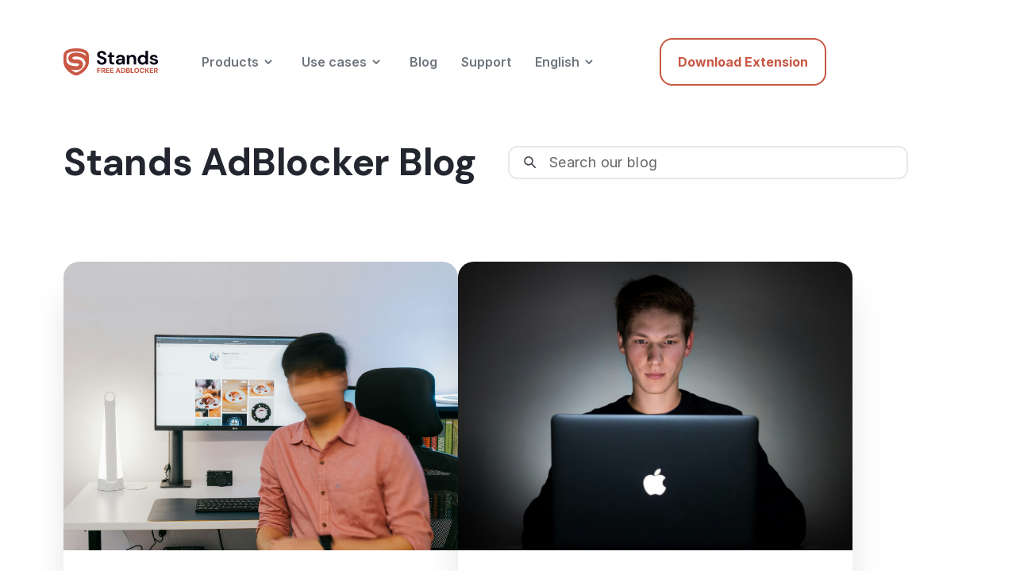

--- FILE ---
content_type: text/html; charset=UTF-8
request_url: https://www.standsapp.org/blog/page/6/
body_size: 10284
content:
<!-- /template-parts/header/head.php -->
<!DOCTYPE html>
<html lang="en">
<head>
    <meta charset="utf-8">


    <meta http-equiv="X-UA-Compatible" content="IE=edge">
    <meta name="viewport" content="width=device-width, initial-scale=1, maximum-scale=5">
    <!-- Chrome, Firefox OS and Opera -->
    <meta name="theme-color" content="#000">
    <!-- Windows Phone -->
    <meta name="msapplication-navbutton-color" content="#000">
    <!-- iOS Safari -->
    <meta name="apple-mobile-web-app-status-bar-style" content="#000">
    <!-- Google tag (gtag.js) -->
      <script>
  // Удаляем уже вставленные скрипты reCAPTCHA
  document.querySelectorAll('script[src*="recaptcha/api.js"]').forEach(el => el.remove());

  // Блокируем дальнейшие попытки добавить такой скрипт
  const origCreateElement = document.createElement;
  document.createElement = function(tagName) {
    const el = origCreateElement.call(document, tagName);
    if (tagName === 'script') {
      const origSetAttribute = el.setAttribute;
      el.setAttribute = function(name, value) {
        if (name === 'src' && value.includes('recaptcha/api.js')) {
          console.warn('❌ Блокирован reCAPTCHA script:', value);
          return; // Не устанавливаем src
        }
        return origSetAttribute.call(this, name, value);
      };
    }
    return el;
  };
</script>
    <script defer src="https://www.googletagmanager.com/gtag/js?id=UA-56746334-1"></script>
    <script defer>
      window.dataLayer = window.dataLayer || [];
      function gtag(){dataLayer.push(arguments);}
      gtag('js', new Date());
      gtag('config', 'UA-56746334-1');
    </script>
    <!-- Google Tag Manager -->
    <script>(function(w,d,s,l,i){w[l]=w[l]||[];w[l].push({'gtm.start':
    new Date().getTime(),event:'gtm.js'});var f=d.getElementsByTagName(s)[0],
    j=d.createElement(s),dl=l!='dataLayer'?'&l='+l:'';j.async=true;j.src=
    'https://www.googletagmanager.com/gtm.js?id='+i+dl;f.parentNode.insertBefore(j,f);
    })(window,document,'script','dataLayer','GTM-TPWN2Q');</script>
    <!-- End Google Tag Manager -->
    <link rel="preload" as="image" href="https://www.standsapp.org/wp-content/uploads/new_hero-1-1-249x300.webp">

    <meta name='robots' content='index, follow, max-image-preview:large, max-snippet:-1, max-video-preview:-1' />
	<style>img:is([sizes="auto" i], [sizes^="auto," i]) { contain-intrinsic-size: 3000px 1500px }</style>
	<link rel="preload" as="font" href="https://fonts.googleapis.com/css2?family=Inter:wght@400;600;700&amp;display=swap" data-wpacu-preload-google-font="1" crossorigin>
<link rel="preload" as="font" href="https://fonts.googleapis.com/css2?family=DM+Sans:wght@400;500;700&amp;family=Inter:wght@400;600;700&amp;display=swap" data-wpacu-preload-google-font="1" crossorigin>
<link rel="preload" as="font" href="https://fonts.googleapis.com/css2?family=DM+Sans:wght@400;500;700&amp;family=Inter:wght@400;600;700&amp;family=Poppins:wght@600&amp;display=swap" data-wpacu-preload-google-font="1" crossorigin>

	<!-- This site is optimized with the Yoast SEO plugin v26.7 - https://yoast.com/wordpress/plugins/seo/ -->
	<title>Stands Ad Blocker Blog - StandsApp</title>
	<meta name="description" content="Page 1 - Stay tuned to the Stands blog to find industry updates and news. Read the full stories on everything about the digital advertising industry - StandsApp" />
	<link rel="canonical" href="https://www.standsapp.org/blog/" />
	<meta property="og:locale" content="en_US" />
	<meta property="og:locale:alternate" content="" />
	<meta property="og:locale:alternate" content="fi_FI" />
	<meta property="og:type" content="article" />
	<meta property="og:title" content="Stands Ad Blocker Blog - StandsApp" />
	<meta property="og:description" content="Page 1 - Stay tuned to the Stands blog to find industry updates and news. Read the full stories on everything about the digital advertising industry - StandsApp" />
	<meta property="og:url" content="https://www.standsapp.org/blog/" />
	<meta property="og:site_name" content="Stands Free AdBlocker" />
	<meta property="article:publisher" content="https://www.facebook.com/stndzapp" />
	<meta property="article:modified_time" content="2024-05-31T10:50:42+00:00" />
	<meta name="twitter:card" content="summary_large_image" />
	<meta name="twitter:site" content="@standsapp" />
	<!-- / Yoast SEO plugin. -->


<link rel='dns-prefetch' href='//www.standsapp.org' />
<link rel='dns-prefetch' href='//cdnjs.cloudflare.com' />
<link href='https://fonts.gstatic.com' crossorigin rel='preconnect' />
<link rel="alternate" type="application/rss+xml" title="Stands Free AdBlocker &raquo; Feed" href="https://www.standsapp.org/feed/" />
<link rel="alternate" type="application/rss+xml" title="Stands Free AdBlocker &raquo; Comments Feed" href="https://www.standsapp.org/comments/feed/" />
<style id='classic-theme-styles-inline-css'>
.wp-block-button__link{background-color:#32373c;border-radius:9999px;box-shadow:none;color:#fff;font-size:1.125em;padding:calc(.667em + 2px) calc(1.333em + 2px);text-decoration:none}.wp-block-file__button{background:#32373c;color:#fff}.wp-block-accordion-heading{margin:0}.wp-block-accordion-heading__toggle{background-color:inherit!important;color:inherit!important}.wp-block-accordion-heading__toggle:not(:focus-visible){outline:none}.wp-block-accordion-heading__toggle:focus,.wp-block-accordion-heading__toggle:hover{background-color:inherit!important;border:none;box-shadow:none;color:inherit;padding:var(--wp--preset--spacing--20,1em) 0;text-decoration:none}.wp-block-accordion-heading__toggle:focus-visible{outline:auto;outline-offset:0}
</style>
<link rel='stylesheet' id='ht_toc-style-css-css' href='https://www.standsapp.org/wp-content/plugins/heroic-table-of-contents/dist/blocks.style.build.css?ver=1' media='all' />
<link rel='stylesheet' id='fontawesome-free-css' href='https://www.standsapp.org/wp-content/plugins/getwid/vendors/fontawesome-free/css/all.min.css?ver=5.5.0' media='all' />
<link rel='stylesheet' id='slick-css' href='https://www.standsapp.org/wp-content/plugins/getwid/vendors/slick/slick/slick.min.css?ver=1.9.0' media='all' />
<link rel='stylesheet' id='slick-theme-css' href='https://www.standsapp.org/wp-content/plugins/getwid/vendors/slick/slick/slick-theme.min.css?ver=1.9.0' media='all' />
<link rel='stylesheet' id='mp-fancybox-css' href='https://www.standsapp.org/wp-content/plugins/getwid/vendors/mp-fancybox/jquery.fancybox.min.css?ver=3.5.7-mp.1' media='all' />
<link rel='stylesheet' id='getwid-blocks-css' href='https://www.standsapp.org/wp-content/plugins/getwid/assets/css/blocks.style.css?ver=2.1.3' media='all' />
<style id='getwid-blocks-inline-css'>
.wp-block-getwid-section .wp-block-getwid-section__wrapper .wp-block-getwid-section__inner-wrapper{max-width: 640px;}
</style>
<style id='global-styles-inline-css'>
:root{--wp--preset--aspect-ratio--square: 1;--wp--preset--aspect-ratio--4-3: 4/3;--wp--preset--aspect-ratio--3-4: 3/4;--wp--preset--aspect-ratio--3-2: 3/2;--wp--preset--aspect-ratio--2-3: 2/3;--wp--preset--aspect-ratio--16-9: 16/9;--wp--preset--aspect-ratio--9-16: 9/16;--wp--preset--color--black: #000000;--wp--preset--color--cyan-bluish-gray: #abb8c3;--wp--preset--color--white: #ffffff;--wp--preset--color--pale-pink: #f78da7;--wp--preset--color--vivid-red: #cf2e2e;--wp--preset--color--luminous-vivid-orange: #ff6900;--wp--preset--color--luminous-vivid-amber: #fcb900;--wp--preset--color--light-green-cyan: #7bdcb5;--wp--preset--color--vivid-green-cyan: #00d084;--wp--preset--color--pale-cyan-blue: #8ed1fc;--wp--preset--color--vivid-cyan-blue: #0693e3;--wp--preset--color--vivid-purple: #9b51e0;--wp--preset--gradient--vivid-cyan-blue-to-vivid-purple: linear-gradient(135deg,rgb(6,147,227) 0%,rgb(155,81,224) 100%);--wp--preset--gradient--light-green-cyan-to-vivid-green-cyan: linear-gradient(135deg,rgb(122,220,180) 0%,rgb(0,208,130) 100%);--wp--preset--gradient--luminous-vivid-amber-to-luminous-vivid-orange: linear-gradient(135deg,rgb(252,185,0) 0%,rgb(255,105,0) 100%);--wp--preset--gradient--luminous-vivid-orange-to-vivid-red: linear-gradient(135deg,rgb(255,105,0) 0%,rgb(207,46,46) 100%);--wp--preset--gradient--very-light-gray-to-cyan-bluish-gray: linear-gradient(135deg,rgb(238,238,238) 0%,rgb(169,184,195) 100%);--wp--preset--gradient--cool-to-warm-spectrum: linear-gradient(135deg,rgb(74,234,220) 0%,rgb(151,120,209) 20%,rgb(207,42,186) 40%,rgb(238,44,130) 60%,rgb(251,105,98) 80%,rgb(254,248,76) 100%);--wp--preset--gradient--blush-light-purple: linear-gradient(135deg,rgb(255,206,236) 0%,rgb(152,150,240) 100%);--wp--preset--gradient--blush-bordeaux: linear-gradient(135deg,rgb(254,205,165) 0%,rgb(254,45,45) 50%,rgb(107,0,62) 100%);--wp--preset--gradient--luminous-dusk: linear-gradient(135deg,rgb(255,203,112) 0%,rgb(199,81,192) 50%,rgb(65,88,208) 100%);--wp--preset--gradient--pale-ocean: linear-gradient(135deg,rgb(255,245,203) 0%,rgb(182,227,212) 50%,rgb(51,167,181) 100%);--wp--preset--gradient--electric-grass: linear-gradient(135deg,rgb(202,248,128) 0%,rgb(113,206,126) 100%);--wp--preset--gradient--midnight: linear-gradient(135deg,rgb(2,3,129) 0%,rgb(40,116,252) 100%);--wp--preset--font-size--small: 13px;--wp--preset--font-size--medium: 20px;--wp--preset--font-size--large: 36px;--wp--preset--font-size--x-large: 42px;--wp--preset--spacing--20: 0.44rem;--wp--preset--spacing--30: 0.67rem;--wp--preset--spacing--40: 1rem;--wp--preset--spacing--50: 1.5rem;--wp--preset--spacing--60: 2.25rem;--wp--preset--spacing--70: 3.38rem;--wp--preset--spacing--80: 5.06rem;--wp--preset--shadow--natural: 6px 6px 9px rgba(0, 0, 0, 0.2);--wp--preset--shadow--deep: 12px 12px 50px rgba(0, 0, 0, 0.4);--wp--preset--shadow--sharp: 6px 6px 0px rgba(0, 0, 0, 0.2);--wp--preset--shadow--outlined: 6px 6px 0px -3px rgb(255, 255, 255), 6px 6px rgb(0, 0, 0);--wp--preset--shadow--crisp: 6px 6px 0px rgb(0, 0, 0);}:where(.is-layout-flex){gap: 0.5em;}:where(.is-layout-grid){gap: 0.5em;}body .is-layout-flex{display: flex;}.is-layout-flex{flex-wrap: wrap;align-items: center;}.is-layout-flex > :is(*, div){margin: 0;}body .is-layout-grid{display: grid;}.is-layout-grid > :is(*, div){margin: 0;}:where(.wp-block-columns.is-layout-flex){gap: 2em;}:where(.wp-block-columns.is-layout-grid){gap: 2em;}:where(.wp-block-post-template.is-layout-flex){gap: 1.25em;}:where(.wp-block-post-template.is-layout-grid){gap: 1.25em;}.has-black-color{color: var(--wp--preset--color--black) !important;}.has-cyan-bluish-gray-color{color: var(--wp--preset--color--cyan-bluish-gray) !important;}.has-white-color{color: var(--wp--preset--color--white) !important;}.has-pale-pink-color{color: var(--wp--preset--color--pale-pink) !important;}.has-vivid-red-color{color: var(--wp--preset--color--vivid-red) !important;}.has-luminous-vivid-orange-color{color: var(--wp--preset--color--luminous-vivid-orange) !important;}.has-luminous-vivid-amber-color{color: var(--wp--preset--color--luminous-vivid-amber) !important;}.has-light-green-cyan-color{color: var(--wp--preset--color--light-green-cyan) !important;}.has-vivid-green-cyan-color{color: var(--wp--preset--color--vivid-green-cyan) !important;}.has-pale-cyan-blue-color{color: var(--wp--preset--color--pale-cyan-blue) !important;}.has-vivid-cyan-blue-color{color: var(--wp--preset--color--vivid-cyan-blue) !important;}.has-vivid-purple-color{color: var(--wp--preset--color--vivid-purple) !important;}.has-black-background-color{background-color: var(--wp--preset--color--black) !important;}.has-cyan-bluish-gray-background-color{background-color: var(--wp--preset--color--cyan-bluish-gray) !important;}.has-white-background-color{background-color: var(--wp--preset--color--white) !important;}.has-pale-pink-background-color{background-color: var(--wp--preset--color--pale-pink) !important;}.has-vivid-red-background-color{background-color: var(--wp--preset--color--vivid-red) !important;}.has-luminous-vivid-orange-background-color{background-color: var(--wp--preset--color--luminous-vivid-orange) !important;}.has-luminous-vivid-amber-background-color{background-color: var(--wp--preset--color--luminous-vivid-amber) !important;}.has-light-green-cyan-background-color{background-color: var(--wp--preset--color--light-green-cyan) !important;}.has-vivid-green-cyan-background-color{background-color: var(--wp--preset--color--vivid-green-cyan) !important;}.has-pale-cyan-blue-background-color{background-color: var(--wp--preset--color--pale-cyan-blue) !important;}.has-vivid-cyan-blue-background-color{background-color: var(--wp--preset--color--vivid-cyan-blue) !important;}.has-vivid-purple-background-color{background-color: var(--wp--preset--color--vivid-purple) !important;}.has-black-border-color{border-color: var(--wp--preset--color--black) !important;}.has-cyan-bluish-gray-border-color{border-color: var(--wp--preset--color--cyan-bluish-gray) !important;}.has-white-border-color{border-color: var(--wp--preset--color--white) !important;}.has-pale-pink-border-color{border-color: var(--wp--preset--color--pale-pink) !important;}.has-vivid-red-border-color{border-color: var(--wp--preset--color--vivid-red) !important;}.has-luminous-vivid-orange-border-color{border-color: var(--wp--preset--color--luminous-vivid-orange) !important;}.has-luminous-vivid-amber-border-color{border-color: var(--wp--preset--color--luminous-vivid-amber) !important;}.has-light-green-cyan-border-color{border-color: var(--wp--preset--color--light-green-cyan) !important;}.has-vivid-green-cyan-border-color{border-color: var(--wp--preset--color--vivid-green-cyan) !important;}.has-pale-cyan-blue-border-color{border-color: var(--wp--preset--color--pale-cyan-blue) !important;}.has-vivid-cyan-blue-border-color{border-color: var(--wp--preset--color--vivid-cyan-blue) !important;}.has-vivid-purple-border-color{border-color: var(--wp--preset--color--vivid-purple) !important;}.has-vivid-cyan-blue-to-vivid-purple-gradient-background{background: var(--wp--preset--gradient--vivid-cyan-blue-to-vivid-purple) !important;}.has-light-green-cyan-to-vivid-green-cyan-gradient-background{background: var(--wp--preset--gradient--light-green-cyan-to-vivid-green-cyan) !important;}.has-luminous-vivid-amber-to-luminous-vivid-orange-gradient-background{background: var(--wp--preset--gradient--luminous-vivid-amber-to-luminous-vivid-orange) !important;}.has-luminous-vivid-orange-to-vivid-red-gradient-background{background: var(--wp--preset--gradient--luminous-vivid-orange-to-vivid-red) !important;}.has-very-light-gray-to-cyan-bluish-gray-gradient-background{background: var(--wp--preset--gradient--very-light-gray-to-cyan-bluish-gray) !important;}.has-cool-to-warm-spectrum-gradient-background{background: var(--wp--preset--gradient--cool-to-warm-spectrum) !important;}.has-blush-light-purple-gradient-background{background: var(--wp--preset--gradient--blush-light-purple) !important;}.has-blush-bordeaux-gradient-background{background: var(--wp--preset--gradient--blush-bordeaux) !important;}.has-luminous-dusk-gradient-background{background: var(--wp--preset--gradient--luminous-dusk) !important;}.has-pale-ocean-gradient-background{background: var(--wp--preset--gradient--pale-ocean) !important;}.has-electric-grass-gradient-background{background: var(--wp--preset--gradient--electric-grass) !important;}.has-midnight-gradient-background{background: var(--wp--preset--gradient--midnight) !important;}.has-small-font-size{font-size: var(--wp--preset--font-size--small) !important;}.has-medium-font-size{font-size: var(--wp--preset--font-size--medium) !important;}.has-large-font-size{font-size: var(--wp--preset--font-size--large) !important;}.has-x-large-font-size{font-size: var(--wp--preset--font-size--x-large) !important;}
:where(.wp-block-columns.is-layout-flex){gap: 2em;}:where(.wp-block-columns.is-layout-grid){gap: 2em;}
:root :where(.wp-block-pullquote){font-size: 1.5em;line-height: 1.6;}
:where(.wp-block-post-template.is-layout-flex){gap: 1.25em;}:where(.wp-block-post-template.is-layout-grid){gap: 1.25em;}
:where(.wp-block-term-template.is-layout-flex){gap: 1.25em;}:where(.wp-block-term-template.is-layout-grid){gap: 1.25em;}
</style>
<link rel='stylesheet' id='stands-style-css' href='https://www.standsapp.org/wp-content/themes/stands/style.css?ver=1.0.0' media='all' />
<link rel='stylesheet' id='main-css' href='https://www.standsapp.org/wp-content/themes/stands/assets/css/styles.css?ver=3889030eec8b0ea598405f559d471a72' media='all' />
<link rel='stylesheet' id='niceSelectStyles-css' href='https://cdnjs.cloudflare.com/ajax/libs/jquery-nice-select/1.1.0/css/nice-select.min.css?ver=3889030eec8b0ea598405f559d471a72' media='print' onload="this.onload=null;this.media='all'" />
<link rel='stylesheet' id='stands-sticky-css' href='https://www.standsapp.org/wp-content/themes/stands/assets/css/sticky.css?ver=1' media='all' />
<link rel='stylesheet' id='newsletter-css' href='https://www.standsapp.org/wp-content/plugins/newsletter/style.css?ver=9.1.0' media='all' />
<script src="https://www.standsapp.org/wp-includes/js/jquery/jquery.min.js?ver=3.7.1" id="jquery-core-js"></script>
<script src="https://www.standsapp.org/wp-includes/js/jquery/jquery-migrate.min.js?ver=3.4.1" id="jquery-migrate-js"></script>
<script defer src="https://cdnjs.cloudflare.com/ajax/libs/jquery-nice-select/1.1.0/js/jquery.nice-select.min.js?ver=3889030eec8b0ea598405f559d471a72" id="niceSelect-js"></script>
<script src="https://www.standsapp.org/wp-content/themes/stands/assets/js/app.js?ver=3889030eec8b0ea598405f559d471a72" id="main-js"></script>
<link rel="https://api.w.org/" href="https://www.standsapp.org/wp-json/" /><link rel="alternate" title="JSON" type="application/json" href="https://www.standsapp.org/wp-json/wp/v2/pages/507" /><link rel="EditURI" type="application/rsd+xml" title="RSD" href="https://www.standsapp.org/xmlrpc.php?rsd" />

<link rel='shortlink' href='https://www.standsapp.org/?p=507' />
<link rel="alternate" title="oEmbed (JSON)" type="application/json+oembed" href="https://www.standsapp.org/wp-json/oembed/1.0/embed?url=https%3A%2F%2Fwww.standsapp.org%2Fblog%2F&#038;lang=en" />
<link rel="alternate" title="oEmbed (XML)" type="text/xml+oembed" href="https://www.standsapp.org/wp-json/oembed/1.0/embed?url=https%3A%2F%2Fwww.standsapp.org%2Fblog%2F&#038;format=xml&#038;lang=en" />
<link rel="llms-sitemap" href="https://www.standsapp.org/llms.txt" />
<script type="application/ld+json">{
    "@context": "http://schema.org",
    "@type": "BreadcrumbList",
    "itemListElement": [
        {
            "@type": "ListItem",
            "position": 1,
            "item": {
                "@id": "https://www.standsapp.org",
                "name": "Home"
            }
        },
        {
            "@type": "ListItem",
            "position": 2,
            "item": {
                "@id": "https://www.standsapp.org/blog/",
                "name": "Blog"
            }
        }
    ]
}</script><link rel="icon" href="https://www.standsapp.org/wp-content/uploads/cropped-favicon-2-32x32.png" sizes="32x32" />
<link rel="icon" href="https://www.standsapp.org/wp-content/uploads/cropped-favicon-2-192x192.png" sizes="192x192" />
<link rel="apple-touch-icon" href="https://www.standsapp.org/wp-content/uploads/cropped-favicon-2-180x180.png" />
<meta name="msapplication-TileImage" content="https://www.standsapp.org/wp-content/uploads/cropped-favicon-2-270x270.png" />
		<style id="wp-custom-css">
			.body {
	overflow: hidden;
}
.page-template-archive-php  .subscribe__section {
	display: none;
}
.pagination__wrapper {
	margin-bottom: 30px;
}		</style>
		</head>

<body class="paged wp-singular page-template page-template-archive page-template-archive-php page page-id-507 paged-6 page-paged-6 wp-theme-stands no-sidebar" id="body" >
  <script>
    // Заблокує вставку "join-ad-interest-group"
    const observer = new MutationObserver(() => {
      document.querySelectorAll('iframe[allow*="join-ad-interest-group"]').forEach(el => el.remove());
    });
    observer.observe(document.documentElement, { childList: true, subtree: true });
  </script><script type="application/ld+json">
  {
    "@context": "https://schema.org",
    "@type": "Organization",
    "name": "Stands",
    "alternateName": "Stands App",
    "url": "https://www.standsapp.org/",
    "logo": "https://www.standsapp.org/wp-content/uploads/logo-1.png",
    "areaServed": "US",
    "email": "info@standsapp.org",
    "address": "Tel Aviv, Israel",
    "description": "Stands is an ad blocker that helps to enjoy a safe online experience without annoying ads, popups, or malware. Simply block ads and save your time.",
    "sameAs": "https://www.facebook.com/stndzapp"
  }
</script>
<div class="bg-wrp no-lazy">
  <div data-no-lazy="1" class="nav-background">
    <div data-no-lazy="1" class="portion"></div>
    <div data-no-lazy="1" class="portion"></div>
    <div data-no-lazy="1" class="portion"></div>
  </div>
</div>
<header class="stands-header sticky">
  <div class="container">
    <div class="header-row">
      <div class="header__left">
        <a href="/">
          <img src='https://www.standsapp.org/wp-content/uploads/logo-stands.svg' alt='Invalid or non-attachment URL'>        </a>
      </div>
      <div class="nav">
        <div class="nav-bar">
          <div class="menu-hamb" id="button-nav">
            <svg width="30" height="30" viewBox="0 0 100 100">
              <path class="line line1" d="M 20,29.000046 H 80.000231 C 80.000231,29.000046 94.498839,28.817352 94.532987,66.711331 94.543142,77.980673 90.966081,81.670246 85.259173,81.668997 79.552261,81.667751 75.000211,74.999942 75.000211,74.999942 L 25.000021,25.000058" />
              <path class="line line2" d="M 20,50 H 80" />
              <path class="line line3" d="M 20,70.999954 H 80.000231 C 80.000231,70.999954 94.498839,71.182648 94.532987,33.288669 94.543142,22.019327 90.966081,18.329754 85.259173,18.331003 79.552261,18.332249 75.000211,25.000058 75.000211,25.000058 L 25.000021,74.999942" />
            </svg>
          </div>
        </div>
        <div class="nav-content">
          <nav class="stands__nav">
            <ul id="menu-new_main" class="nav__list"><li id="menu-item-909" class="menu-item menu-item-type-custom menu-item-object-custom menu-item-has-children menu-item-909 active-submenu"><a href="#" class="has-submenu-click">Products</a>
<ul class="sub-menu">
	<li id="menu-item-910" class="menu-item menu-item-type-custom menu-item-object-custom menu-item-has-children is-custom menu-item-910"><a href="#"><img src="https://www.standsapp.org/wp-content/uploads/standsapp.svg"> Stands AdBlocker<p>Enjoy safe web surfing without ads in any browser.</p></a>
	<ul class="sub-menu">
		<li id="menu-item-913" class="menu-item menu-item-type-post_type menu-item-object-page menu-item-913"><a href="https://www.standsapp.org/chrome-adblocker/"><img src="https://www.standsapp.org/wp-content/uploads/chrome.png"> AdBlocker for Chrome</a></li>
		<li id="menu-item-914" class="menu-item menu-item-type-post_type menu-item-object-page menu-item-914"><a href="https://www.standsapp.org/edge/"><img src="https://www.standsapp.org/wp-content/uploads/edge.png"> AdBlocker for Edge</a></li>
		<li id="menu-item-35362" class="menu-item menu-item-type-post_type menu-item-object-page menu-item-35362"><a href="https://www.standsapp.org/firefox/"><img src="https://www.standsapp.org/wp-content/uploads/firefox.png"> AdBlocker for Firefox</a></li>
		<li id="menu-item-3535" class="menu-item menu-item-type-post_type menu-item-object-page menu-item-3535"><a href="https://www.standsapp.org/opera/"><img src="https://www.standsapp.org/wp-content/uploads/opera.svg"> AdBlocker for Opera</a></li>
		<li id="menu-item-3447" class="menu-item menu-item-type-post_type menu-item-object-page menu-item-3447"><a href="https://www.standsapp.org/brave/"><img src="https://www.standsapp.org/wp-content/uploads/brave-svg.svg"> AdBlocker for Brave</a></li>
		<li id="menu-item-3448" class="menu-item menu-item-type-post_type menu-item-object-page menu-item-3448"><a href="https://www.standsapp.org/vivaldi/"><img src="https://www.standsapp.org/wp-content/uploads/vivaldi.svg"> AdBlocker for Vivaldi</a></li>
	</ul>
</li>
	<li id="menu-item-916" class="menu-item menu-item-type-custom menu-item-object-custom menu-item-has-children is-custom menu-item-916"><a href="#"><img src="https://www.standsapp.org/wp-content/uploads/stands-browser.svg"> Stands AdBlocker Browser<p>Browse fast and ad-free with Adblocker Browser for Android.</p></a>
	<ul class="sub-menu">
		<li id="menu-item-919" class="menu-item menu-item-type-post_type menu-item-object-page menu-item-919"><a href="https://www.standsapp.org/ad-blocker-for-android/"><img src="https://www.standsapp.org/wp-content/uploads/android.svg"> AdBlocker for Android</a></li>
	</ul>
</li>
</ul>
</li>
<li id="menu-item-10593" class="menu-item menu-item-type-custom menu-item-object-custom menu-item-has-children menu-item-10593 active-submenu"><a href="#" class="has-submenu-click">Use cases</a>
<ul class="sub-menu">
	<li id="menu-item-10743" class="menu-item menu-item-type-custom menu-item-object-custom menu-item-has-children is-custom menu-item-10743"><a href="#">Use cases<p>Our adblocker ensures a seamless streaming experience on all major platforms.</p></a>
	<ul class="sub-menu">
		<li id="menu-item-44776" class="menu-item menu-item-type-post_type menu-item-object-page menu-item-44776"><a href="https://www.standsapp.org/cookie-blocker/">Cookie Notices Remover</a></li>
		<li id="menu-item-10594" class="menu-item menu-item-type-post_type menu-item-object-page menu-item-10594"><a href="https://www.standsapp.org/youtube-ad-blocker/"><img src="https://www.standsapp.org/wp-content/uploads/Frame-1.svg"> YouTube</a></li>
		<li id="menu-item-10627" class="menu-item menu-item-type-post_type menu-item-object-page menu-item-10627"><a href="https://www.standsapp.org/twitch/"><img src="https://www.standsapp.org/wp-content/uploads/Frame-2.svg"> Twitch</a></li>
		<li id="menu-item-10712" class="menu-item menu-item-type-post_type menu-item-object-page menu-item-10712"><a href="https://www.standsapp.org/facebook/"><img src="https://www.standsapp.org/wp-content/uploads/Frame-3.svg"> Facebook</a></li>
		<li id="menu-item-10715" class="menu-item menu-item-type-post_type menu-item-object-page menu-item-10715"><a href="https://www.standsapp.org/pop-up-blocker/"><img src="https://www.standsapp.org/wp-content/uploads/Frame-4.svg"> Pop Up Blocker</a></li>
	</ul>
</li>
</ul>
</li>
<li id="menu-item-1676" class="menu-item menu-item-type-post_type menu-item-object-page current-menu-item page_item page-item-507 current_page_item menu-item-1676"><a href="https://www.standsapp.org/blog/" aria-current="page">Blog</a></li>
<li id="menu-item-1677" class="menu-item menu-item-type-post_type menu-item-object-page menu-item-1677"><a href="https://www.standsapp.org/stands-fair-support-center/">Support</a></li>
<li id="menu-item-1363" class="pll-parent-menu-item menu-item menu-item-type-custom menu-item-object-custom menu-item-has-children menu-item-1363 active-submenu"><a href="#pll_switcher" class="has-submenu-click">English</a>
<ul class="sub-menu">
	<li id="menu-item-1363-es" class="lang-item lang-item-122 lang-item-es lang-item-first menu-item menu-item-type-custom menu-item-object-custom menu-item-1363-es"><a href="https://www.standsapp.org/es/blog/" hreflang="es" lang="es">Español</a></li>
	<li id="menu-item-1363-fr" class="lang-item lang-item-116 lang-item-fr menu-item menu-item-type-custom menu-item-object-custom menu-item-1363-fr"><a href="https://www.standsapp.org/fr/blog/" hreflang="fr" lang="fr">Français</a></li>
	<li id="menu-item-1363-it" class="lang-item lang-item-120 lang-item-it menu-item menu-item-type-custom menu-item-object-custom menu-item-1363-it"><a href="https://www.standsapp.org/it/blog/" hreflang="it" lang="it">Italiano</a></li>
	<li id="menu-item-1363-da" class="lang-item lang-item-134 lang-item-da menu-item menu-item-type-custom menu-item-object-custom menu-item-1363-da"><a href="https://www.standsapp.org/da/blog/" hreflang="da" lang="da">Dansk</a></li>
	<li id="menu-item-1363-nb" class="lang-item lang-item-136 lang-item-nb menu-item menu-item-type-custom menu-item-object-custom menu-item-1363-nb"><a href="https://www.standsapp.org/nb/blog/" hreflang="nb" lang="nb">Norsk</a></li>
	<li id="menu-item-1363-pl" class="lang-item lang-item-126 lang-item-pl menu-item menu-item-type-custom menu-item-object-custom menu-item-1363-pl"><a href="https://www.standsapp.org/pl/blog/" hreflang="pl" lang="pl">Polski</a></li>
	<li id="menu-item-1363-cs" class="lang-item lang-item-118 lang-item-cs menu-item menu-item-type-custom menu-item-object-custom menu-item-1363-cs"><a href="https://www.standsapp.org/cs/blog/" hreflang="cs" lang="cs">Čeština</a></li>
	<li id="menu-item-1363-fi" class="lang-item lang-item-138 lang-item-fi menu-item menu-item-type-custom menu-item-object-custom menu-item-1363-fi"><a href="https://www.standsapp.org/fi/blog/" hreflang="fi" lang="fi">Suomi</a></li>
	<li id="menu-item-1363-de" class="lang-item lang-item-114 lang-item-de menu-item menu-item-type-custom menu-item-object-custom menu-item-1363-de"><a href="https://www.standsapp.org/de/blog/" hreflang="de" lang="de">Deutsch</a></li>
	<li id="menu-item-1363-ja" class="lang-item lang-item-128 lang-item-ja no-translation menu-item menu-item-type-custom menu-item-object-custom menu-item-1363-ja"><a href="https://www.standsapp.org/ja/" hreflang="ja" lang="ja">日本語</a></li>
	<li id="menu-item-1363-pt" class="lang-item lang-item-124 lang-item-pt no-translation menu-item menu-item-type-custom menu-item-object-custom menu-item-1363-pt"><a href="https://www.standsapp.org/pt/" hreflang="pt" lang="pt">Português</a></li>
	<li id="menu-item-1363-pt-br" class="lang-item lang-item-560 lang-item-pt-br no-translation menu-item menu-item-type-custom menu-item-object-custom menu-item-1363-pt-br"><a href="https://www.standsapp.org/pt-br/" hreflang="pt-BR" lang="pt-BR">Brazil (Português)</a></li>
	<li id="menu-item-1363-es-mx" class="lang-item lang-item-578 lang-item-es-mx no-translation menu-item menu-item-type-custom menu-item-object-custom menu-item-1363-es-mx"><a href="https://www.standsapp.org/es-mx/" hreflang="es-MX" lang="es-MX">Mexico (Español)</a></li>
	<li id="menu-item-1363-es-ar" class="lang-item lang-item-584 lang-item-es-ar no-translation menu-item menu-item-type-custom menu-item-object-custom menu-item-1363-es-ar"><a href="https://www.standsapp.org/es-ar/" hreflang="es-AR" lang="es-AR">Argentina (Español)</a></li>
	<li id="menu-item-1363-es-co" class="lang-item lang-item-590 lang-item-es-co no-translation menu-item menu-item-type-custom menu-item-object-custom menu-item-1363-es-co"><a href="https://www.standsapp.org/es-co/" hreflang="es-CO" lang="es-CO">Colombia (Español)</a></li>
</ul>
</li>
</ul>          </nav>
        </div>
      </div>
      
      <div class="header__center">
        <nav class="stands__nav">
          <ul id="menu-new_main-1" class="nav__list"><li class="menu-item menu-item-type-custom menu-item-object-custom menu-item-has-children menu-item-909 active-submenu"><a href="#" class="has-submenu-click">Products</a>
<ul class="sub-menu">
	<li class="menu-item menu-item-type-custom menu-item-object-custom menu-item-has-children is-custom menu-item-910"><a href="#"><img src="https://www.standsapp.org/wp-content/uploads/standsapp.svg"> Stands AdBlocker<p>Enjoy safe web surfing without ads in any browser.</p></a>
	<ul class="sub-menu">
		<li class="menu-item menu-item-type-post_type menu-item-object-page menu-item-913"><a href="https://www.standsapp.org/chrome-adblocker/"><img src="https://www.standsapp.org/wp-content/uploads/chrome.png"> AdBlocker for Chrome</a></li>
		<li class="menu-item menu-item-type-post_type menu-item-object-page menu-item-914"><a href="https://www.standsapp.org/edge/"><img src="https://www.standsapp.org/wp-content/uploads/edge.png"> AdBlocker for Edge</a></li>
		<li class="menu-item menu-item-type-post_type menu-item-object-page menu-item-35362"><a href="https://www.standsapp.org/firefox/"><img src="https://www.standsapp.org/wp-content/uploads/firefox.png"> AdBlocker for Firefox</a></li>
		<li class="menu-item menu-item-type-post_type menu-item-object-page menu-item-3535"><a href="https://www.standsapp.org/opera/"><img src="https://www.standsapp.org/wp-content/uploads/opera.svg"> AdBlocker for Opera</a></li>
		<li class="menu-item menu-item-type-post_type menu-item-object-page menu-item-3447"><a href="https://www.standsapp.org/brave/"><img src="https://www.standsapp.org/wp-content/uploads/brave-svg.svg"> AdBlocker for Brave</a></li>
		<li class="menu-item menu-item-type-post_type menu-item-object-page menu-item-3448"><a href="https://www.standsapp.org/vivaldi/"><img src="https://www.standsapp.org/wp-content/uploads/vivaldi.svg"> AdBlocker for Vivaldi</a></li>
	</ul>
</li>
	<li class="menu-item menu-item-type-custom menu-item-object-custom menu-item-has-children is-custom menu-item-916"><a href="#"><img src="https://www.standsapp.org/wp-content/uploads/stands-browser.svg"> Stands AdBlocker Browser<p>Browse fast and ad-free with Adblocker Browser for Android.</p></a>
	<ul class="sub-menu">
		<li class="menu-item menu-item-type-post_type menu-item-object-page menu-item-919"><a href="https://www.standsapp.org/ad-blocker-for-android/"><img src="https://www.standsapp.org/wp-content/uploads/android.svg"> AdBlocker for Android</a></li>
	</ul>
</li>
</ul>
</li>
<li class="menu-item menu-item-type-custom menu-item-object-custom menu-item-has-children menu-item-10593 active-submenu"><a href="#" class="has-submenu-click">Use cases</a>
<ul class="sub-menu">
	<li class="menu-item menu-item-type-custom menu-item-object-custom menu-item-has-children is-custom menu-item-10743"><a href="#">Use cases<p>Our adblocker ensures a seamless streaming experience on all major platforms.</p></a>
	<ul class="sub-menu">
		<li class="menu-item menu-item-type-post_type menu-item-object-page menu-item-44776"><a href="https://www.standsapp.org/cookie-blocker/">Cookie Notices Remover</a></li>
		<li class="menu-item menu-item-type-post_type menu-item-object-page menu-item-10594"><a href="https://www.standsapp.org/youtube-ad-blocker/"><img src="https://www.standsapp.org/wp-content/uploads/Frame-1.svg"> YouTube</a></li>
		<li class="menu-item menu-item-type-post_type menu-item-object-page menu-item-10627"><a href="https://www.standsapp.org/twitch/"><img src="https://www.standsapp.org/wp-content/uploads/Frame-2.svg"> Twitch</a></li>
		<li class="menu-item menu-item-type-post_type menu-item-object-page menu-item-10712"><a href="https://www.standsapp.org/facebook/"><img src="https://www.standsapp.org/wp-content/uploads/Frame-3.svg"> Facebook</a></li>
		<li class="menu-item menu-item-type-post_type menu-item-object-page menu-item-10715"><a href="https://www.standsapp.org/pop-up-blocker/"><img src="https://www.standsapp.org/wp-content/uploads/Frame-4.svg"> Pop Up Blocker</a></li>
	</ul>
</li>
</ul>
</li>
<li class="menu-item menu-item-type-post_type menu-item-object-page current-menu-item page_item page-item-507 current_page_item menu-item-1676"><a href="https://www.standsapp.org/blog/" aria-current="page">Blog</a></li>
<li class="menu-item menu-item-type-post_type menu-item-object-page menu-item-1677"><a href="https://www.standsapp.org/stands-fair-support-center/">Support</a></li>
<li class="pll-parent-menu-item menu-item menu-item-type-custom menu-item-object-custom menu-item-has-children menu-item-1363 active-submenu"><a href="#pll_switcher" class="has-submenu-click">English</a>
<ul class="sub-menu">
	<li class="lang-item lang-item-122 lang-item-es lang-item-first menu-item menu-item-type-custom menu-item-object-custom menu-item-1363-es"><a href="https://www.standsapp.org/es/blog/" hreflang="es" lang="es">Español</a></li>
	<li class="lang-item lang-item-116 lang-item-fr menu-item menu-item-type-custom menu-item-object-custom menu-item-1363-fr"><a href="https://www.standsapp.org/fr/blog/" hreflang="fr" lang="fr">Français</a></li>
	<li class="lang-item lang-item-120 lang-item-it menu-item menu-item-type-custom menu-item-object-custom menu-item-1363-it"><a href="https://www.standsapp.org/it/blog/" hreflang="it" lang="it">Italiano</a></li>
	<li class="lang-item lang-item-134 lang-item-da menu-item menu-item-type-custom menu-item-object-custom menu-item-1363-da"><a href="https://www.standsapp.org/da/blog/" hreflang="da" lang="da">Dansk</a></li>
	<li class="lang-item lang-item-136 lang-item-nb menu-item menu-item-type-custom menu-item-object-custom menu-item-1363-nb"><a href="https://www.standsapp.org/nb/blog/" hreflang="nb" lang="nb">Norsk</a></li>
	<li class="lang-item lang-item-126 lang-item-pl menu-item menu-item-type-custom menu-item-object-custom menu-item-1363-pl"><a href="https://www.standsapp.org/pl/blog/" hreflang="pl" lang="pl">Polski</a></li>
	<li class="lang-item lang-item-118 lang-item-cs menu-item menu-item-type-custom menu-item-object-custom menu-item-1363-cs"><a href="https://www.standsapp.org/cs/blog/" hreflang="cs" lang="cs">Čeština</a></li>
	<li class="lang-item lang-item-138 lang-item-fi menu-item menu-item-type-custom menu-item-object-custom menu-item-1363-fi"><a href="https://www.standsapp.org/fi/blog/" hreflang="fi" lang="fi">Suomi</a></li>
	<li class="lang-item lang-item-114 lang-item-de menu-item menu-item-type-custom menu-item-object-custom menu-item-1363-de"><a href="https://www.standsapp.org/de/blog/" hreflang="de" lang="de">Deutsch</a></li>
	<li class="lang-item lang-item-128 lang-item-ja no-translation menu-item menu-item-type-custom menu-item-object-custom menu-item-1363-ja"><a href="https://www.standsapp.org/ja/" hreflang="ja" lang="ja">日本語</a></li>
	<li class="lang-item lang-item-124 lang-item-pt no-translation menu-item menu-item-type-custom menu-item-object-custom menu-item-1363-pt"><a href="https://www.standsapp.org/pt/" hreflang="pt" lang="pt">Português</a></li>
	<li class="lang-item lang-item-560 lang-item-pt-br no-translation menu-item menu-item-type-custom menu-item-object-custom menu-item-1363-pt-br"><a href="https://www.standsapp.org/pt-br/" hreflang="pt-BR" lang="pt-BR">Brazil (Português)</a></li>
	<li class="lang-item lang-item-578 lang-item-es-mx no-translation menu-item menu-item-type-custom menu-item-object-custom menu-item-1363-es-mx"><a href="https://www.standsapp.org/es-mx/" hreflang="es-MX" lang="es-MX">Mexico (Español)</a></li>
	<li class="lang-item lang-item-584 lang-item-es-ar no-translation menu-item menu-item-type-custom menu-item-object-custom menu-item-1363-es-ar"><a href="https://www.standsapp.org/es-ar/" hreflang="es-AR" lang="es-AR">Argentina (Español)</a></li>
	<li class="lang-item lang-item-590 lang-item-es-co no-translation menu-item menu-item-type-custom menu-item-object-custom menu-item-1363-es-co"><a href="https://www.standsapp.org/es-co/" hreflang="es-CO" lang="es-CO">Colombia (Español)</a></li>
</ul>
</li>
</ul>        </nav>
      </div>
      <div class="header__right">
                  <a href="https://chromewebstore.google.com/detail/ad-blocker-stands-adblock/lgblnfidahcdcjddiepkckcfdhpknnjh" target="_blank" class="button button--brown is-outlined">Download Extension</a>
                                      </div>
    </div>
  </div>
</header>
<main id="primary" class="site-main">

  <div class="container">
    <div class="blog-top">
      <div class="title">
        <h1>Stands AdBlocker Blog</h1>
      </div>
      <div class="search-bar">
        <form role="search" method="get" class="search-form" action="https://new.standsapp.org/">
          <input type="search" class="search-field" placeholder="Search our blog" value="" name="s">
        </form>
      </div>
    </div>
    <div class="blog__content">
              <div class="blog__posts">
                                                <div class="small-post">
                <a href="https://www.standsapp.org/blog/turn-off-incognito/">
                                      <div class="small__image">
                      <img src="https://www.standsapp.org/wp-content/uploads/how-to-turn-off-incognito.jpg" alt="">
                    </div>
                                    <div class="small__title">
                    <h2>Turn Off Incognito Mode in Any Browser</h2>
                  </div>
                  <div class="post__bottom">
                    <div class="post__author">
                      <div class="author__image">
                        <img alt='' src='https://www.standsapp.org/wp-content/themes/stands/assets/images/default-avatar.svg' srcset='https://www.standsapp.org/wp-content/themes/stands/assets/images/default-avatar.svg' class='avatar avatar-96 photo' height='96' width='96' decoding='async'/>                      </div>
                      <div class="author__name">
                        <span>ana-gabriela</span>
                      </div>
                    </div>
                    <div class="post__date">
                      <span>August 27, 2025</span>
                    </div>
                  </div>
                </a>
              </div>
                                                            <div class="small-post">
                <a href="https://www.standsapp.org/blog/how-to-delete-history-chrome-incognito/">
                                      <div class="small__image">
                      <img src="https://www.standsapp.org/wp-content/uploads/how-to-delete-history-chrome-incognito-scaled.jpg" alt="">
                    </div>
                                    <div class="small__title">
                    <h2>How to Delete Incognito History in Google Chrome</h2>
                  </div>
                  <div class="post__bottom">
                    <div class="post__author">
                      <div class="author__image">
                        <img alt='' src='https://www.standsapp.org/wp-content/themes/stands/assets/images/default-avatar.svg' srcset='https://www.standsapp.org/wp-content/themes/stands/assets/images/default-avatar.svg' class='avatar avatar-96 photo' height='96' width='96' decoding='async'/>                      </div>
                      <div class="author__name">
                        <span>ana-gabriela</span>
                      </div>
                    </div>
                    <div class="post__date">
                      <span>August 26, 2025</span>
                    </div>
                  </div>
                </a>
              </div>
                                                            <div class="small-post">
                <a href="https://www.standsapp.org/blog/how-to-change-your-ip-address/">
                                      <div class="small__image">
                      <img src="https://www.standsapp.org/wp-content/uploads/Change-Your-IP-Address.jpg" alt="">
                    </div>
                                    <div class="small__title">
                    <h2>How to Change Your IP Address</h2>
                  </div>
                  <div class="post__bottom">
                    <div class="post__author">
                      <div class="author__image">
                        <img alt='' src='https://www.standsapp.org/wp-content/themes/stands/assets/images/default-avatar.svg' srcset='https://www.standsapp.org/wp-content/themes/stands/assets/images/default-avatar.svg' class='avatar avatar-96 photo' height='96' width='96' decoding='async'/>                      </div>
                      <div class="author__name">
                        <span>ana-gabriela</span>
                      </div>
                    </div>
                    <div class="post__date">
                      <span>August 21, 2025</span>
                    </div>
                  </div>
                </a>
              </div>
                                                            <div class="small-post">
                <a href="https://www.standsapp.org/blog/ad-blockers-after-manifest-v3/">
                                      <div class="small__image">
                      <img src="https://www.standsapp.org/wp-content/uploads/ad-blocker-extensions-after-Manifest-V3.jpg" alt="">
                    </div>
                                    <div class="small__title">
                    <h2>How Manifest V3 Changed Ad Blocker Extensions</h2>
                  </div>
                  <div class="post__bottom">
                    <div class="post__author">
                      <div class="author__image">
                        <img alt='' src='https://www.standsapp.org/wp-content/themes/stands/assets/images/default-avatar.svg' srcset='https://www.standsapp.org/wp-content/themes/stands/assets/images/default-avatar.svg' class='avatar avatar-96 photo' height='96' width='96' decoding='async'/>                      </div>
                      <div class="author__name">
                        <span>ana-gabriela</span>
                      </div>
                    </div>
                    <div class="post__date">
                      <span>August 14, 2025</span>
                    </div>
                  </div>
                </a>
              </div>
                                                            <div class="small-post">
                <a href="https://www.standsapp.org/blog/how-to-delete-tinder-account/">
                                      <div class="small__image">
                      <img src="https://www.standsapp.org/wp-content/uploads/Tinder-logo-3D.jpg" alt="">
                    </div>
                                    <div class="small__title">
                    <h2>How to Delete Tinder Account </h2>
                  </div>
                  <div class="post__bottom">
                    <div class="post__author">
                      <div class="author__image">
                        <img alt='' src='https://www.standsapp.org/wp-content/themes/stands/assets/images/default-avatar.svg' srcset='https://www.standsapp.org/wp-content/themes/stands/assets/images/default-avatar.svg' class='avatar avatar-96 photo' height='96' width='96' decoding='async'/>                      </div>
                      <div class="author__name">
                        <span>ana-gabriela</span>
                      </div>
                    </div>
                    <div class="post__date">
                      <span>August 14, 2025</span>
                    </div>
                  </div>
                </a>
              </div>
                                                            <div class="small-post">
                <a href="https://www.standsapp.org/blog/how-to-delete-quora-account/">
                                      <div class="small__image">
                      <img src="https://www.standsapp.org/wp-content/uploads/how-to-delete-quora-account.jpg" alt="">
                    </div>
                                    <div class="small__title">
                    <h2>How to Delete Quora Account</h2>
                  </div>
                  <div class="post__bottom">
                    <div class="post__author">
                      <div class="author__image">
                        <img alt='' src='https://www.standsapp.org/wp-content/themes/stands/assets/images/default-avatar.svg' srcset='https://www.standsapp.org/wp-content/themes/stands/assets/images/default-avatar.svg' class='avatar avatar-96 photo' height='96' width='96' decoding='async'/>                      </div>
                      <div class="author__name">
                        <span>ana-gabriela</span>
                      </div>
                    </div>
                    <div class="post__date">
                      <span>August 12, 2025</span>
                    </div>
                  </div>
                </a>
              </div>
                              </div>
          </div>
    <div class="pagination__wrapper">
      <div class="pagination">
        <div id="pagination-bottom" class="expanded-pagination"><a class="prev page-numbers" href="https://www.standsapp.org/blog/page/5/"><img src="https://www.standsapp.org/wp-content/themes/stands/assets/images/arrow-right.svg" class="prev-arr"/></a>
<a class="page-numbers" href="https://www.standsapp.org/blog/">1</a>
<span class="page-numbers dots">&hellip;</span>
<a class="page-numbers" href="https://www.standsapp.org/blog/page/4/">4</a>
<a class="page-numbers" href="https://www.standsapp.org/blog/page/5/">5</a>
<span aria-current="page" class="page-numbers current">6</span>
<a class="page-numbers" href="https://www.standsapp.org/blog/page/7/">7</a>
<a class="page-numbers" href="https://www.standsapp.org/blog/page/8/">8</a>
<span class="page-numbers dots">&hellip;</span>
<a class="page-numbers" href="https://www.standsapp.org/blog/page/40/">40</a>
<a class="next page-numbers" href="https://www.standsapp.org/blog/page/7/"><img src="https://www.standsapp.org/wp-content/themes/stands/assets/images/arrow-right.svg"/></a></div>      </div>
    </div>

  </div>
  <div class="subscribe__section">
    <div class="container">
      <div class="subscribe__title">
        <h2>Subscribe to Stands news</h2>
        <p>By submitting this form, you agree to our<a href="/privacy-policy/" target="_blank">Privacy Policy</a></p>

        <form method="post" action="https://www.standsapp.org/?na=ajaxsub" class="subscribe">

<input type="hidden" name="nlang" value="">
<input class="tnp-email" type="email" name="ne" id="tnp-1" value="" required placeholder="Your email">
<button class="tnp-submit button button--brown" type="submit"  > Submit </button>
</div>
<div class="news-success-msg"> </div>
</form><input type="hidden" name="nlang" value="en">
        <p id="form_error" style="display: none;">The e-mail entered is not valid. Please check and resubmit.</p>
        <p id="form_error_already" style="display: none;">You have already subscribed to Stands newsletter.</p>
        <p id="form_success" style="dispaly: none;">You have successfully subscribed to Stands newsletter.</p>
      </div>
    </div>
  </div>
</main><!-- #main -->
<script>
  jQuery('.tnp-submit').on('click', function(e) {
    console.log(e);
    e.preventDefault();
    var email = jQuery('.tnp-email').val();

    if (email == '') {
      jQuery('.news-success-msg').html(`<p class="error">${jQuery('#form_error').text()}</p>`).show();
    } else {
      jQuery.ajax({
        type: "POST",
        url: "/?na=ajaxsub",
        data: jQuery('.subscribe').serialize(),
        success: function(da) {
          console.log(da);
          if (da == 'error') {
            jQuery('.tnp-email').css('border-color', 'red')
          } else if (da == 'already_confirmed') {
            jQuery('.news-success-msg').html(`<p>${jQuery('#form_error_already').text()}</p>`).show();
          } else if (da == 'Wrong email') {
            jQuery('.news-success-msg').html(`<p class="error">${jQuery('#form_error').text()}</p>`).show();
          } else {
            jQuery('.news-success-msg').html(`<p>${jQuery('#form_success').text()}</p>`).show();
            jQuery('.tnp-email').val('');
            setTimeout(() => {
              jQuery('.news-success-msg').html('').hide()
            }, 3000);
          }
        },
        error: function(request, status, error) {
          const errorMsg = jQuery.parseHTML(request.responseText).filter(item => item.className === 'wp-die-message')
          jQuery('.news-success-msg').html(`<p class="error"> ${errorMsg[0].innerText} </p>`).show()
        }
      })
    }
  });
</script>
	
  <div class="overlay"></div>
  <div class="thank-you-modal">
    <img src="/wp-content/uploads/icon.svg" alt="">
    <h2>Thank you</h2>
    <p>Your form has been submitted</p>
    <span class="close-modal">OK</span>
  </div>
<footer class="stands-footer">
    <div class="footer__container--full">
      <div class="container">
        <div class="footer__container">
          <div class="footer__item">
            <img  width="33" height="35" alt="footer-logo" src="https://www.standsapp.org/wp-content/uploads/footer-logo.svg">
          </div>
          <div class="footer__item">
            <h3>Information</h3>
            <ul id="menu-information" class="nav__list"><li id="menu-item-225" class="menu-item menu-item-type-custom menu-item-object-custom menu-item-225"><a href="/our-story/">Our Story</a></li>
<li id="menu-item-195" class="menu-item menu-item-type-custom menu-item-object-custom menu-item-195"><a href="/blog/">Blog</a></li>
</ul>          </div>
          <div class="footer__item">
            <h3>Legal</h3>
            <ul id="menu-legal" class="nav__list"><li id="menu-item-223" class="menu-item menu-item-type-custom menu-item-object-custom menu-item-223"><a href="/privacy-policy/">Privacy Policy</a></li>
<li id="menu-item-224" class="menu-item menu-item-type-custom menu-item-object-custom menu-item-224"><a href="/end-user-license-agreement/">End-User License Agreement</a></li>
</ul>          </div>
          <div class="footer__item">
            <h3>Support</h3>
            <ul id="menu-support" class="nav__list"><li id="menu-item-52146" class="menu-item menu-item-type-post_type menu-item-object-page menu-item-52146"><a href="https://www.standsapp.org/stands-fair-support-center/">Stands AdBlocker Support Center</a></li>
<li id="menu-item-47557" class="menu-item menu-item-type-post_type menu-item-object-page menu-item-47557"><a href="https://www.standsapp.org/faq/">FAQ</a></li>
<li id="menu-item-52145" class="menu-item menu-item-type-post_type menu-item-object-page menu-item-52145"><a href="https://www.standsapp.org/send-bug-report/">Send Bug Report</a></li>
</ul>          </div>
        </div>
      </div>
      <div class="footer__copyright">
        <div class="container">
          <p>© 2026 Stands Ltd.</p>
                      <div class="footer__socials">
                              <a href="https://www.facebook.com/standsapp" target="_blank" aria-label="social link"><img alt="https://www.facebook.com/standsapp" width="20" height="20" src="https://www.standsapp.org/wp-content/uploads/fb.svg"></a>
                              <a href="https://x.com/Standsapporg/" target="_blank" aria-label="social link"><img alt="https://x.com/Standsapporg/" width="20" height="20" src="https://www.standsapp.org/wp-content/uploads/tw.svg"></a>
                              <a href="https://www.instagram.com/stands.adblocker/" target="_blank" aria-label="social link"><img alt="https://www.instagram.com/stands.adblocker/" width="20" height="20" src="https://www.standsapp.org/wp-content/uploads/ins.svg"></a>
                              <a href="https://www.reddit.com/r/StandsFreeAdBlocker/" target="_blank" aria-label="social link"><img alt="https://www.reddit.com/r/StandsFreeAdBlocker/" width="20" height="20" src="https://www.standsapp.org/wp-content/uploads/Frame-923-1.svg"></a>
                          </div>
                    <p class="footer-address">
            P.O. Box 20144 <br>
            103 Ha’Hashmonaim st. <br>
            Tel-Aviv, 6120101, Israel
          </p>
        </div>
      </div>
    </div>
  </footer>
  <script type="speculationrules">
{"prefetch":[{"source":"document","where":{"and":[{"href_matches":"\/*"},{"not":{"href_matches":["\/wp-*.php","\/wp-admin\/*","\/wp-content\/uploads\/*","\/wp-content\/*","\/wp-content\/plugins\/*","\/wp-content\/themes\/stands\/*","\/*\\?(.+)"]}},{"not":{"selector_matches":"a[rel~=\"nofollow\"]"}},{"not":{"selector_matches":".no-prefetch, .no-prefetch a"}}]},"eagerness":"conservative"}]}
</script>
<script src="https://www.standsapp.org/wp-content/plugins/heroic-table-of-contents/dist/script.min.js?ver=1" id="ht_toc-script-js-js"></script>
<script id="getwid-blocks-frontend-js-js-extra">
var Getwid = {"settings":[],"ajax_url":"https:\/\/www.standsapp.org\/wp-admin\/admin-ajax.php","isRTL":"","nonces":{"contact_form":"5aa7e34273"}};
</script>
<script src="https://www.standsapp.org/wp-content/plugins/getwid/assets/js/frontend.blocks.js?ver=2.1.3" id="getwid-blocks-frontend-js-js"></script>
<script src="https://www.standsapp.org/wp-content/themes/stands/js/navigation.js?ver=1.0.0" id="stands-navigation-js"></script>
<script src="https://www.standsapp.org/wp-content/themes/stands/js/sticky.js?ver=1" id="stands-sticky-js" defer data-wp-strategy="defer"></script>
<script id="newsletter-js-extra">
var newsletter_data = {"action_url":"https:\/\/www.standsapp.org\/wp-admin\/admin-ajax.php"};
</script>
<script src="https://www.standsapp.org/wp-content/plugins/newsletter/main.js?ver=9.1.0" id="newsletter-js"></script>
</body>
</html>

--- FILE ---
content_type: text/css
request_url: https://www.standsapp.org/wp-content/themes/stands/assets/css/styles.css?ver=3889030eec8b0ea598405f559d471a72
body_size: 14256
content:
@import url("https://fonts.googleapis.com/css2?family=Inter:wght@400;600;700&display=swap");
@import url("https://fonts.googleapis.com/css2?family=DM+Sans:wght@400;500;700&family=Inter:wght@400;600;700&display=swap");
@import url("https://fonts.googleapis.com/css2?family=DM+Sans:wght@400;500;700&family=Inter:wght@400;600;700&family=Poppins:wght@600&display=swap");
::-webkit-input-placeholder {
  color: #666;
}
::-moz-placeholder {
  color: #666;
}
:-ms-input-placeholder {
  color: #666;
}
p {
  margin: 0;
}
::-ms-input-placeholder {
  color: #666;
}
::placeholder {
  color: #666;
}

::-moz-selection {
  color: #fff;
}
html {
  overflow-x: hidden;
  margin-top: 0 !important;
}
/* ::selection {
  color: #fff;
} */
a:hover {
  color: inherit;
}
.ovh {
  overflow: hidden;
}
input,
textarea {
  outline: none;
  resize: none;
}
input:focus:required:invalid,
textarea:focus:required:invalid {
  border-color: red;
}
input:required:valid,
textarea:required:valid {
  border-color: green;
}

body {
  min-width: 320px;
  position: relative;
  overflow: hidden;
  margin: 0;
  padding-top: 48px;
}

* {
  font-family: "Inter", sans-serif;
}

h1,
h2,
h3,
h4,
h5 {
  margin: 0;
}

body {
  position: relative;
}

ul {
  padding: 0;
  margin: 0;
  list-style-type: none;
}

a {
  text-decoration: none;
  color: initial;
}

.container {
  max-width: 1120px;
  margin: 0 auto;
  /* padding: 0 15px; */
}
.pll-parent-menu-item {
  /* padding: 0 !important; */
  margin: 0 !important;
  display: flex !important;
  min-width: 150px;
}
.header-row {
  display: -webkit-box;
  display: -ms-flexbox;
  display: flex;
  -webkit-box-align: center;
  -ms-flex-align: center;
  align-items: center;
}
.header-row ul {
  display: -webkit-box;
  display: -ms-flexbox;
  display: flex;
  -webkit-box-align: center;
  -ms-flex-align: center;
  align-items: center;
}
.header-row ul li {
  padding: 15px 15px 15px 15px;
}
.header-row ul li:first-of-type {
  margin: 0;
  /* margin-right: -18px; */
}
.header-row ul li:last-of-type {
  margin-right: -18px !important;
}
.header-row ul li:last-of-type .lang-item {
  margin-right: 0 !important;
}
.header-row ul li:not(:first-of-type) {
  /* margin: 0 12px; */
}
.sub-menu li {
  margin: 0 !important;
}
.menu-opened.menu-item-has-children:after {
  transform: rotate(0deg);
}
.header-row ul a {
  font-family: "Inter", sans-serif;
  font-style: normal;
  font-weight: 600;
  font-size: 16px;
  line-height: 24px;
  color: #6e757c;
  text-decoration: none;
  position: relative;
  transition: color 0.25s ease-in-out;
}
.header-row ul a:before {
  bottom: -1px;
  content: "";
  left: 0;
  width: 0;
  height: 1px;
  background-color: #c85743;
  transition: width 0.25s ease-in-out;
  position: absolute;
}
.header-row ul a:hover {
  color: #c85743;
}
button:disabled {
  cursor: disabled;
  pointer-events: none;
  opacity: 0.5;
}
.header-row ul a:hover:before {
  width: 100%;
}
.header-row ul a:active {
  color: #a84332;
}
.header-row ul a:active:before {
  background-color: #a84332;
}
.header-row .header__center {
  margin-right: 40px;
  margin-left: 40px !important;
  margin-left: auto;
  display: flex;
  align-items: center;
}
.pll-switcher-select {
  margin-left: auto;
}
.header-row .header__left img {
  max-width: 119px;
  max-height: 35px;
}
img[data-lazyloaded] {
  opacity: 0;
}
img.litespeed-loaded {
  -webkit-transition: opacity 0.5s linear 0.2s;
  -moz-transition: opacity 0.5s linear 0.2s;
  transition: opacity 0.5s linear 0.2s;
  opacity: 1;
}
.menu-item {
  white-space: nowrap;
}
.sub-menu .menu-item {
  white-space: normal;
}
.button {
  font-family: "Inter", sans-serif;
  font-style: normal;
  font-weight: 700;
  font-size: 16px;
  line-height: 24px;
  white-space: nowrap;
  border-radius: 16px;
  padding: 16px 21px;
  display: -webkit-inline-box;
  display: -ms-inline-flexbox;
  display: inline-flex;
  -webkit-box-align: start;
  -ms-flex-align: start;
  align-items: flex-start;
  -webkit-transition: background 0.25s ease-in-out,
    border-color 0.25s ease-in-out;
  -o-transition: background 0.25s ease-in-out, border-color 0.25s ease-in-out;
  transition: background 0.25s ease-in-out, border-color 0.25s ease-in-out;
}
/* Chrome, Safari, Edge, Opera */
input::-webkit-outer-spin-button,
input::-webkit-inner-spin-button {
  -webkit-appearance: none;
  margin: 0;
}

/* Firefox */
input[type="number"] {
  -moz-appearance: textfield;
}
.button img {
  margin-left: 10px;
  max-width: 24px;
}
.button.is-outlined {
  background: transparent;
}
.button--brown {
  background: #c85743;
  color: #ffffff;
}
.button--brown:hover {
  color: #fff;
}
.button--brown:hover {
  background: #b64b38;
}
.button--brown:active {
  background: #a84332;
}
.button--brown.is-outlined {
  color: #c85743;
  border: 2px solid #c85743;
}
.button--brown.is-outlined:hover {
  background: rgba(182, 75, 56, 0.15);
  border-color: #b64b38;
}
.button--brown.is-outlined:active {
  background: rgba(168, 67, 50, 0.2);
  border-color: #a84332;
}
.button--grey {
  color: #777e90;
}
.button--grey:hover {
  color: #777e90;
}
.button--grey.is-outlined {
  border: 2px solid #777e90;
}
.button--grey:hover {
  background: rgba(94, 100, 117, 0.1);
  border-color: #5e6475;
}
.button--grey:active {
  background: rgba(83, 88, 104, 0.2);
  border-color: #535868;
}

.hero {
  padding-top: 56px;
}
.hero__buttons {
  display: -webkit-box;
  display: -ms-flexbox;
  display: flex;
  -webkit-box-align: center;
  -ms-flex-align: center;
  align-items: center;
  gap: 24px;
}
.hero p {
  margin-bottom: 40px;
  max-width: 460px;
  margin-top: 20px;
}
.hero h1 {
  margin-top: 20px;
}
.hero__container {
  display: -webkit-box;
  display: -ms-flexbox;
  display: flex;
  gap: 45px;
  -webkit-box-pack: justify;
  -ms-flex-pack: justify;
  justify-content: space-between;
}
.hero__left {
  max-width: 620px;
}
.hero {
  padding-top: 60px;
}
.hero__right img {
  max-width: 445px;
}

h1 {
  font-family: "DM Sans", sans-serif;
  font-style: normal;
  font-weight: 700;
  font-size: 64px;
  line-height: 64px;
  letter-spacing: -0.005em;
  color: #23262f;
}

p {
  font-family: "Inter", sans-serif;
  font-style: normal;
  font-weight: 400;
  font-size: 18px;
  line-height: 29px;
  color: #777e90;
}

.benefits {
  margin-top: 100px;
}
.benefits h2 {
  font-family: "DM Sans", sans-serif;
  font-style: normal;
  font-weight: 700;
  font-size: 32px;
  line-height: 48px;
  text-align: center;
  color: #23262f;
  max-width: 780px;
  margin: 0 auto;
}
.benefits__container {
  display: grid;
  flex-wrap: wrap;
  justify-content: space-between;
  -ms-grid-columns: 1fr 24px 1fr 24px 1fr;
  grid-template-columns: repeat(3, 1fr);
  -ms-grid-rows: 1fr 100px 1fr;
  grid-template-rows: repeat(2, 1fr);
  grid-column-gap: 24px;
  grid-row-gap: 100px;
  padding-top: 80px;
}
.benefits__container > *:nth-child(1) {
  -ms-grid-row: 1;
  -ms-grid-column: 1;
}
.benefits__container > *:nth-child(2) {
  -ms-grid-row: 1;
  -ms-grid-column: 3;
}
.benefits__container > *:nth-child(3) {
  -ms-grid-row: 1;
  -ms-grid-column: 5;
}
.benefits__container > *:nth-child(4) {
  -ms-grid-row: 3;
  -ms-grid-column: 1;
}
.benefits__container > *:nth-child(5) {
  -ms-grid-row: 3;
  -ms-grid-column: 3;
}
.benefits__container > *:nth-child(6) {
  -ms-grid-row: 3;
  -ms-grid-column: 5;
}
.benefits__item img {
  margin-bottom: 36px;
  max-height: 44px;
  min-height: 44px;
}
.benefits__item h3 {
  font-family: "DM Sans", sans-serif;
  font-style: normal;
  font-weight: 700;
  font-size: 24px;
  line-height: 40px;
  color: #23262f;
}
.benefits__item p {
  margin-top: 10px;
  max-width: 262px;
}
.benefits-full {
  margin-top: 100px;
}
.benefits-full__container {
  display: -webkit-box;
  display: -ms-flexbox;
  display: flex;
  -ms-flex-wrap: wrap;
  flex-wrap: wrap;
}
.benefits-full__item {
  display: -ms-grid;
  display: grid;
  -ms-grid-columns: 1fr 119px 1fr;
  grid-template-columns: repeat(2, 1fr);
  -ms-grid-rows: 1fr;
  grid-template-rows: 1fr;
  grid-column-gap: 119px;
  grid-row-gap: 40px;
}
.benefits-full__item > *:nth-child(1) {
  -ms-grid-row: 1;
  -ms-grid-column: 1;
}
.benefits-full__item > *:nth-child(2) {
  -ms-grid-row: 1;
  -ms-grid-column: 3;
}
.benefits-full__item img {
  max-width: 548px;
}
.benefits-full__text {
  padding-top: 90px;
  max-width: 330px;
}
.benefits-full__text h3 {
  font-size: 32px;
  line-height: 40px;
  margin-bottom: 20px;
}

.support {
  padding-top: 90px;
  margin-top: 100px;
  background: #131338;
  padding-bottom: 83px;
}
.support__container {
  display: -webkit-box;
  display: -ms-flexbox;
  display: flex;
  justify-content: space-between;
  gap: 40px;
}
.support__left {
  max-width: 60%;
}
.support__left h2 {
  font-family: "Poppins", sans-serif;
  font-style: normal;
  font-weight: 600;
  font-size: 32px;
  line-height: 48px;
  color: #ffffff;
  margin-bottom: 40px;
  max-width: 90%;
}
.support__advantages {
  display: -webkit-box;
  display: -ms-flexbox;
  display: flex;
  -webkit-box-orient: vertical;
  -webkit-box-direction: normal;
  -ms-flex-direction: column;
  flex-direction: column;
  gap: 40px;
}
.support__item {
  position: relative;
  padding-left: 64px;
  padding-bottom: 40px;
  border-bottom: 1px solid rgba(116, 143, 181, 0.2196078431);
}
.support__item:last-of-type {
  border-bottom: 0;
}
.support__item img {
  position: absolute;
  top: 0;
  left: 0;
  max-width: 37px;
}
.support__item h3 {
  font-family: "DM Sans", sans-serif;
  font-style: normal;
  font-weight: 500;
  font-size: 20px;
  line-height: 24px;
  color: #ffffff;
  max-width: 330px;
}
.support__item p {
  font-family: "Inter", sans-serif;
  font-style: normal;
  font-weight: 500;
  font-size: 16px;
  line-height: 24px;
  color: #b1b5c3;
  max-width: 90%;
}
.support__right {
  max-width: 40%;
}
.support__right img {
  width: 100%;
}
.support a.button {
  margin-left: 64px;
}

.stands-footer .footer__container {
  display: -webkit-box;
  display: -ms-flexbox;
  display: flex;
  -webkit-box-pack: justify;
  -ms-flex-pack: justify;
  justify-content: space-between;
  gap: 86px;
}
.stands-footer .footer__item {
  width: 100%;
  padding-top: 80px;
  position: relative;
  max-width: 340px;
  padding-bottom: 60px;
}
.stands-footer .footer__item:first-of-type {
  max-width: 99px;
}
.stands-footer .footer__item:first-of-type::after {
  content: none;
}
.stands-footer .footer__item:last-of-type:after {
  content: none;
}
.stands-footer .footer__item:after {
  content: "";
  width: 1px;
  height: 100%;
  position: absolute;
  right: 0;
  top: 0;
  background: #e6e8ec;
}
.stands-footer .footer__item ul {
  padding-top: 40px;
  display: -webkit-box;
  display: -ms-flexbox;
  display: flex;
  -webkit-box-orient: vertical;
  -webkit-box-direction: normal;
  -ms-flex-direction: column;
  flex-direction: column;
  gap: 8px;
}
.stands-footer .footer__item ul li a {
  font-family: "DM Sans";
  font-style: normal;
  font-weight: 400;
  font-size: 14px;
  line-height: 24px;
  color: #23262f;
}
.stands-footer .footer__item h3 {
  font-family: "DM Sans";
  font-style: normal;
  font-weight: 700;
  font-size: 12px;
  line-height: 12px;
  letter-spacing: 0.02em;
  text-transform: uppercase;
  color: #23262f;
}
.stands-footer .footer__copyright {
  border-top: 1px solid #e6e8ec;
  padding: 24px 0;
}
.stands-footer .footer__copyright .container {
  display: -webkit-box;
  display: -ms-flexbox;
  display: flex;
  -webkit-box-pack: justify;
  -ms-flex-pack: justify;
  justify-content: space-between;
  -webkit-box-align: center;
  -ms-flex-align: center;
  align-items: center;
  flex-wrap: wrap;
}
.footer-address {
  width: 100%;
  margin-top: 5px;
}
.stands-footer .footer__copyright .container p {
  font-family: "DM Sans";
  font-style: normal;
  font-weight: 400;
  font-size: 12px;
  line-height: 20px;
}
.stands-footer .footer__copyright .container .footer__socials {
  display: -webkit-box;
  display: -ms-flexbox;
  display: flex;
  gap: 24px;
}

.burger-btn {
  display: none;
}

.nav-background {
  position: absolute;
  max-height: 100vh;
  top: 0;
  /* bottom: 0; */
  bottom: -2px;
  flex-direction: column;
  align-items: stretch;
  /* width: 200%; */
  /* height: 100%; */
  left: 0;
  right: 0;
  display: none;
  /* -webkit-transform: rotate(45deg);
      -ms-transform: rotate(45deg);
          transform: rotate(45deg); */
  transform: scale(2, 1.2);
  /* -webkit-transform-origin: top;
      -ms-transform-origin: top;
          transform-origin: top; */
  transform-origin: center;
  z-index: 9;
  transition: width 0.25s ease-in-out;
}
.nav-background .portion {
  background: #131338;
  /* width: 33.33333333%; */
  flex: 1 1 100%;
  margin-top: -1px;
  /* margin-left: -1px; */
  /* -webkit-transition: -webkit-transform 0.75s ease-in-out;
  transition: -webkit-transform 0.75s ease-in-out;
  -o-transition: transform 0.75s ease-in-out;
  transition: transform 0.75s ease-in-out; */
  transition: transform 0.75s ease-in-out;
}
.nav-background .portion:nth-of-type(1) {
  /* -webkit-transform: translateY(100%);
      -ms-transform: translateY(100%);
          transform: translateY(100%); */
  transform: translateX(-200%);
}
.nav-background .portion:nth-of-type(2) {
  /* -webkit-transform: translateY(-100%);
      -ms-transform: translateY(-100%);
          transform: translateY(-100%); */
  transform: translateX(115%);
}
.nav-background .portion:nth-of-type(3) {
  /* -webkit-transform: translateY(100%);
      -ms-transform: translateY(100%);
          transform: translateY(100%); */
  transform: translateX(-200%);
}

.opened .nav-background .portion {
  -webkit-transform: none;
  -ms-transform: none;
  transform: none;
}

.menu-hamb {
  background-color: transparent;
  border: none;
  cursor: pointer;
  display: -webkit-box;
  display: -ms-flexbox;
  display: flex;
  padding: 0;
  z-index: 100;
  position: relative;
}

.line {
  fill: none;
  stroke: black;
  stroke-width: 6;
  -webkit-transition: stroke-dasharray 600ms cubic-bezier(0.4, 0, 0.2, 1),
    stroke-dashoffset 600ms cubic-bezier(0.4, 0, 0.2, 1),
    stroke 1s cubic-bezier(0.4, 0, 0.2, 1);
  -o-transition: stroke-dasharray 600ms cubic-bezier(0.4, 0, 0.2, 1),
    stroke-dashoffset 600ms cubic-bezier(0.4, 0, 0.2, 1),
    stroke 1s cubic-bezier(0.4, 0, 0.2, 1);
  transition: stroke-dasharray 600ms cubic-bezier(0.4, 0, 0.2, 1),
    stroke-dashoffset 600ms cubic-bezier(0.4, 0, 0.2, 1),
    stroke 1s cubic-bezier(0.4, 0, 0.2, 1);
}

.line1 {
  stroke-dasharray: 60 207;
  stroke-width: 6;
}

.line2 {
  stroke-dasharray: 60 60;
  stroke-width: 6;
}

.line3 {
  stroke-dasharray: 60 207;
  stroke-width: 6;
}

.menu-opens .line1 {
  stroke-dasharray: 90 207;
  stroke-dashoffset: -134;
  stroke-width: 6;
}

.menu-opens .line2 {
  stroke-dasharray: 1 60;
  stroke-dashoffset: -30;
  stroke-width: 6;
}

.menu-opens .line3 {
  stroke-dasharray: 90 207;
  stroke-dashoffset: -134;
  stroke-width: 6;
}

.nav-content {
  opacity: 0;
  position: absolute;
  top: 100px;
  left: 50%;
  -webkit-transform: translateX(-50%);
  -ms-transform: translateX(-50%);
  transform: translateX(-50%);
  visibility: hidden;
  z-index: 10;
  display: none;
}
.nav-content ul {
  display: -webkit-box;
  display: -ms-flexbox;
  display: flex;
  -webkit-box-orient: vertical;
  -webkit-box-direction: normal;
  -ms-flex-direction: column;
  flex-direction: column;
  gap: 24px;
}
.nav-content ul li {
  -webkit-transform: translateY(-100%);
  -ms-transform: translateY(-100%);
  transform: translateY(-100%);
}
.nav-content ul li a {
  color: #e9e4df;
}

.opened .nav-content {
  opacity: 1;
  -webkit-transition: opacity 0.5s ease-in-out 0.5s;
  -o-transition: opacity 0.5s ease-in-out 0.5s;
  transition: opacity 0.5s ease-in-out 0.5s;
  visibility: visible;
}
.opened .nav-content li {
  -webkit-transform: none;
  -ms-transform: none;
  transform: none;
  -webkit-transition: -webkit-transform 0.5s ease-in-out 0.5s;
  transition: -webkit-transform 0.5s ease-in-out 0.5s;
  -o-transition: transform 0.5s ease-in-out 0.5s;
  transition: transform 0.5s ease-in-out 0.5s;
  transition: transform 0.5s ease-in-out 0.5s,
    -webkit-transform 0.5s ease-in-out 0.5s;
}
.opened .line {
  stroke: #e9e4df;
}

.nav {
  display: none;
}
.bg-wrp {
  transition: z-index 0.01s ease-in-out 0.5s;
  position: fixed;
  top: 0;
  left: 0;
  right: 0;
  bottom: 0;
  z-index: -1;
}
.opened .bg-wrp {
  z-index: 9;
  transition: none;
}
.support-wrapper {
  display: flex;
  justify-content: space-between;
  flex-wrap: wrap;
}
.page-template-support-template .post-go-back {
  margin-top: 72px;
}
.support-left {
  max-width: 738px;
}
.support-left h1 {
  font-family: "DM Sans";
  font-style: normal;
  font-weight: 700;
  font-size: 48px;
  line-height: 62px;
  letter-spacing: -0.005em;
  color: #23262f;
  max-width: 575px;
}
.support-left p {
  font-family: "Inter";
  font-style: normal;
  font-weight: 400;
  font-size: 18px;
  line-height: 29px;
  /* or 161% */

  letter-spacing: 0.02em;

  color: #777e90;
}
.support-right {
  max-width: 250px;
}
.period-choose {
  display: flex;
  gap: 6px;
}
.monthly .right,
.yearly .right {
  display: flex;
  align-items: center;
}
.donation-form .right {
  display: flex;
  align-items: center;
  justify-content: center;
}
.donation-form {
  padding: 24px;
  background: #ffffff;
  box-shadow: 0px 14px 64px 10px rgba(15, 15, 15, 0.1);
  border-radius: 20px;
}
.period {
  font-family: "Inter";
  font-style: normal;
  font-weight: 500;
  font-size: 16px;
  line-height: 29px;
  padding: 6px 15px;
  cursor: pointer;
  border-radius: 100px;
  white-space: nowrap;
  letter-spacing: 0.02em;

  color: #777e90;
  transition: color 0.25s ease-in-out, background 0.25s ease-in-out;
}
.period.active {
  background: #23262f;
  color: #fff;
  font-weight: 700;
}
.donation {
  display: flex;
  justify-content: space-between;
  background: #f4f5f6;
  border-radius: 12px;
  padding: 10px 20px;
  cursor: pointer;
  border: 3px solid transparent;
  transition: border-color 0.25s ease-in-out, background-color 0.25s ease-in-out;
}
.donation.selected {
  border-color: #23262f;
  background-color: #fff;
}
.donation .left {
  flex-direction: column;
  gap: 4px;
}
.stands-donation-form {
  /* max-width: 600px; */
  max-width: fit-content;
}
.donation .price {
  font-family: "Inter";
  font-style: normal;
  font-weight: 600;
  font-size: 18px;
  line-height: 24px;
  color: #23262f;
}
.donation p {
  font-size: 16px;
}
.donation .descr {
  font-family: "Inter";
  font-style: normal;
  font-weight: 400;
  font-size: 18px;
  line-height: 29px;
  letter-spacing: 0.02em;
  color: #777e90;
}
.donation input,
.donation input::-webkit-input-placeholder {
  font-family: "Inter";
  font-style: normal;
  font-weight: 600;
  font-size: 20px;
  line-height: 24px;
  color: #23262f;
}
.donation input {
  border: none;
  background: transparent;
}
.donation-choose {
  display: flex;
  flex-direction: column;
  gap: 10px;
  margin-top: 30px;
  display: none;
}
.donation-choose.shown {
  display: flex;
}
.donation-pay {
  display: flex;
  align-items: center;
  margin-top: 25px;
  gap: 24px;
  justify-content: space-between;
}
.donation-pay-item {
  display: flex;
  align-items: center;
  cursor: pointer;
}
.donation-pay img {
  max-width: 85px;
}
.donation-pay input {
  cursor: pointer;
}
.donation-pay label {
  padding-left: 12px;
  display: flex;
  align-items: center;
  cursor: pointer;
}
input[type="radio"] {
  appearance: none;
  background: #fcfcfd;
  border: 2px solid #e6e8ec;
  margin: 0;
  font: inherit;
  color: currentColor;
  width: 24px;
  height: 24px;
  border-radius: 50%;
  display: grid;
  place-content: center;
}
input[type="radio"]::before {
  content: "";
  width: 12px;
  height: 12px;
  border-radius: 50%;
  transform: scale(0);
  transition: 120ms transform ease-in-out;
  box-shadow: inset 1em 1em #23262f;
}

input[type="radio"]:checked::before {
  transform: scale(1);
}
#custom-sum-input::placeholder {
  transition: color 0.25s ease-in-out;
}
#custom-sum-input:focus::placeholder {
  color: transparent;
}
.donation.custom {
  flex-direction: column;
}
.donation.custom p {
  padding-left: 20px;
  padding-bottom: 10px;
}
.donation-pay__left {
  display: flex;
  gap: 24px;
}
.donation.custom {
  padding: 0;
}
.donation.custom input {
  width: 100%;
  padding-top: 10px;
  padding-left: 20px;
  padding-right: 20px;
  padding-bottom: 0;
}
.donation-pay__right button {
  border: none;
  transition: width 0.25s ease-in-out;
  text-align: center;
  width: fit-content;
  justify-content: center;
}
.support-donation {
  margin-bottom: 218px;
  margin-top: 40px;
}
.stripe-donation-modal {
  display: none;
  position: fixed;
  max-width: 500px;
  top: 50%;
  left: 50%;
  width: 100%;
  padding: 20px;
  box-shadow: 0px 14px 64px 10px rgba(15, 15, 15, 0.1);
  transform: translate(-50%, -50%);
  background: #fff;
  border-radius: 20px;
}
.opened-stripe {
  display: block;
}
.donation.custom {
  margin-top: 10px;
}
.stands-content-page {
  padding-top: 66px;
  padding-bottom: 129px;
}
.stands-content__title {
  margin-bottom: 20px;
}
.stands-content__title h1 {
  font-family: "DM Sans";
  font-style: normal;
  font-weight: 700;
  font-size: 48px;
  line-height: 62px;
  letter-spacing: -0.005em;
  color: #23262f;
}
.stands__content > * {
  font-family: "Inter";
  font-style: normal;
  font-weight: 400;
  font-size: 18px;
  line-height: 29px;
  color: #23262f;
  padding-left: 0;
  margin-left: 0;
}
.stands__content > li > ul:first-of-type,
.stands__content li > ol:first-of-type {
  margin-top: 20px;
}
.stands__content > li > ul,
.stands__content li > ol {
  margin-left: 0;
  padding-left: 0;
}
.stands__content ol {
  counter-reset: item;
}
.stands__content li {
  display: block;
  margin-bottom: 20px;
}
.stands__content li:before {
  content: counters(item, ".") ". ";
  counter-increment: item;
}
.stands__content p {
  margin-bottom: 20px;
}
.stands-publishers {
  padding-top: 72px;
  padding-bottom: 106px;
}
.publishers__content a {
  color: #777e90;
}
.publishers__content {
  font-family: "Inter";
  font-style: normal;
  font-weight: 400;
  font-size: 18px;
  line-height: 29px;
  letter-spacing: 0.02em;
  color: #777e90;
  margin-top: 20px;
  max-width: 738px;
  display: flex;
  flex-direction: column;
  gap: 20px;
}
.publishers__form {
  margin-top: 40px;
}
.publishers__form-wrapper {
  max-width: 738px;
  box-shadow: 0px 14px 64px 10px rgba(15, 15, 15, 0.1);
  background: #fff;
  padding: 48px;
  border-radius: 20px;
}
.publishers__form-wrapper form p {
  display: flex;
  flex-direction: column;
  /* gap: 20px; */
}
.publishers__form-wrapper form .column {
  display: flex;
}
.publishers__form-wrapper form input {
  border: 2px solid #e6e8ec !important;
  border-radius: 12px !important;
  padding-left: 16px !important;
  height: 54px !important;
  margin-top: 12px !important;
  width: 100%;
}
.column {
  gap: 20px;
  margin-bottom: 20px;
}

.publishers__form-wrapper form .column label {
  font-family: "Inter";
  font-style: normal;
  font-weight: 700;
  font-size: 14px;
  line-height: 17px;
  letter-spacing: 0.02em;
  color: #777e90;
}
.publishers__form-wrapper form label {
  display: flex;
  flex-direction: column;
  font-family: "Inter";
  font-style: normal;
  font-weight: 700;
  font-size: 14px;
  line-height: 17px;
  letter-spacing: 0.02em;
  color: #777e90;
  margin-top: 20px;
}
.nice-select.wpcf7-form-control.wpcf7-select {
  max-width: 100%;
  border: 2px solid #e6e8ec !important;
  border-radius: 12px !important;

  margin-top: 12px;
}
.nice-select.wpcf7-form-control.wpcf7-select .current {
  color: #000;
  font-weight: 400;
}
.wpcf7-form-control.wpcf7-submit {
  max-width: 104px;
  height: 56px !important;
  margin-left: auto;
  margin-right: 0;
  background: #c85743;
  border-radius: 16px !important;
  margin-top: 80px !important;
  font-family: "Inter";
  font-style: normal;
  font-weight: 700;
  font-size: 16px;
  line-height: 24px;
  color: #fff;
  border: none !important;
  transition: background 0.25s ease-in-out;
}
.wpcf7-form-control.wpcf7-submit:hover {
  background: #b64b38;
}
.frm-sbmt {
  display: flex;
  justify-content: flex-end;
  width: 100%;
}
.wpcf7-response-output {
  display: none;
}
.thank-you-modal {
  padding: 64px 0;
  display: flex;
  justify-content: center;
  align-items: center;
  flex-direction: column;
  background: #fcfcfd;
  display: none;
  /* depth/4 */
  max-width: 481px;
  position: fixed;
  top: 50%;
  left: 50%;
  width: 100%;
  transform: translate(-50%, -50%);
  box-shadow: 0px 64px 64px -48px rgba(15, 15, 15, 0.1);
  border-radius: 16px;
  z-index: 2;
}
.thank-you-modal img {
  margin-bottom: 27px;
  max-width: 48px;
  max-height: 48px;
}
.thank-you-modal h2 {
  font-family: "DM Sans";
  font-style: normal;
  font-weight: 700;
  font-size: 36px;
  line-height: 47px;
  text-align: center;
  letter-spacing: -0.005em;
  color: #23262f;
}
.no-scroll {
  overflow: hidden;
}
.thank-you-modal p {
  font-family: "Poppins";
  font-style: normal;
  font-weight: 400;
  font-size: 14px;
  line-height: 24px;
  text-align: center;
  color: #777e91;
}
.thank-you-modal a {
  margin-top: 20px;
  width: 104px;
  height: 56px;
  background: #c85743;
  border-radius: 16px;
  color: #fff;
  display: flex;
  align-items: center;
  justify-content: center;
  font-weight: 700;
}
.overlay {
  z-index: 1;
  position: absolute;
  top: 0;
  left: 0;
  width: 100%;
  height: 100%;
  background: rgba(35, 38, 47, 0.6);
  display: none;
}
.wpcf7-spinner {
  display: none;
}
.thank-you-modal.showed-modal {
  display: flex;
}
.list {
  max-height: 200px;
  overflow-y: scroll !important;
  width: 100%;
}
.list::-webkit-scrollbar-thumb {
  background-color: #c85743;
  border-radius: 3px;
}
.list::-webkit-scrollbar {
  width: 4px;
  height: 4px;
}
.list::-webkit-scrollbar-track {
  background-color: transparent;
  border-radius: 3px;
}
.blog-top {
  display: flex;
  gap: 24px;
  margin-top: 66px;
  align-items: center;
  flex-wrap: wrap;
  align-items: center;
}
.blog-top .title {
  max-width: 50%;
  width: 100%;
}
.blog-top .title h1 {
  font-family: "DM Sans";
  font-style: normal;
  font-weight: 700;
  font-size: 48px;
  line-height: 62px;
  letter-spacing: -0.005em;
  color: #23262f;
}
.search-bar {
  max-width: 45%;
  width: 100%;
}
.search-bar input {
  width: 100%;
  border: 2px solid #e6e8ec;
  border-radius: 12px;
  font-family: "Inter";
  font-style: normal;
  font-weight: 400;
  font-size: 18px;
  line-height: 22px;
  letter-spacing: 0.02em;
  color: #23262f;
  padding: 8px 8px 8px 50px;
  background: url("../images/search.svg") no-repeat 18px center;
}
.blog__content {
  margin-top: 94px;
}
.blog__posts {
  display: flex;
  align-items: flex-start;
  row-gap: 60px;
  column-gap: 50px;
  flex-wrap: wrap;
}
.large-post {
  width: 100%;
  display: flex;
  align-items: center;
  background: #ffffff;
  box-shadow: 0px 40px 40px rgba(15, 15, 15, 0.1);
  border-radius: 20px;
  gap: 50px;
  margin-bottom: 10px;
}
.small-post {
  background: #ffffff;
  box-shadow: 0px 40px 40px rgba(15, 15, 15, 0.1);
  border-radius: 20px;
}
.large-post img {
  max-width: 560px;
  max-height: 380px;
  border-top-left-radius: 20px;
  border-bottom-left-radius: 20px;
}
.label {
  background: rgba(200, 87, 67, 0.15);
  border-radius: 8px;
  padding: 8px;
  display: inline;
}
.label span {
  text-transform: uppercase;
  color: #c85743;
  font-family: "Inter";
  font-style: normal;
  font-weight: 700;
  font-size: 12px;
  line-height: 12px;
}
.post__title {
  margin-top: 26px;
}
.post__title h2 {
  font-family: "DM Sans";
  font-style: normal;
  font-weight: 700;
  font-size: 32px;
  line-height: 40px;
  color: #23262f;
  display: -webkit-box;
  -webkit-line-clamp: 2;
  -webkit-box-orient: vertical;
  overflow: hidden;
}
.post__button {
  margin-top: 33px;
  display: flex;
}

.post__bottom {
  margin-top: 70px;
  display: flex;
  align-items: center;
  justify-content: space-between;
}
.post__author {
  display: flex;
  align-items: center;
  gap: 12px;
}
.post__author .author__image {
  max-width: 24px;
  max-height: 24px;
}
.post__author .author__image img {
  width: 100%;
  height: 100%;
  border-radius: 50%;
}
.post__author .author__name span {
  font-family: "Inter";
  font-style: normal;
  font-weight: 500;
  font-size: 14px;
  line-height: 24px;
  color: #6e757c;
  text-transform: capitalize;
}
.large-post__right {
  padding-right: 60px;
  padding-top: 40px;
  padding-bottom: 27px;
}
.post__date span {
  font-family: "Inter";
  font-style: normal;
  font-weight: 500;
  font-size: 14px;
  line-height: 24px;
  text-align: right;
  color: #6e757c;
}
.large-post__left {
  display: flex;
}
.small-post {
  max-width: 497px;
  border-top-left-radius: 20px;
  border-top-right-radius: 20px;
  width: 100%;
}
.small__image {
  border-top-left-radius: 20px;
  border-top-right-radius: 20px;
  max-height: 364.67px;
  min-height: 364px;
}
.small__image img {
  max-height: 364.67px;
  object-fit: cover;
  width: 100%;
  min-height: 364px;
  border-top-left-radius: 20px;
  border-top-right-radius: 20px;
}
.small__image.placeholder {
  max-height: 364.67px;
  background: #c1c1c1;
  height: 364.67px;
}
.small__image img {
  border-top-left-radius: 20px;
  border-top-right-radius: 20px;
}
.small__title {
  margin-top: 30px;
  padding: 0 30px;
}
.small__title h2 {
  font-family: "DM Sans";
  font-style: normal;
  font-weight: 700;
  font-size: 26px;
  line-height: 34px;
  color: #23262f;
}
.small-post .post__bottom {
  padding: 0 30px;
  margin-top: 20px;
  margin-bottom: 30px;
}
.pagination__wrapper {
  margin-top: 60px;
  text-align: center;
}
.expanded-pagination {
  display: flex;
  gap: 14px;
  justify-content: center;
}
.pagination .current {
  background: #23262f;
  border-radius: 10px;
  font-family: "Inter";
  font-style: normal;
  font-weight: 700;
  font-size: 16px;
  line-height: 20px;
  letter-spacing: 0.05em;
  color: #ffffff;
  max-width: 40px;
  max-height: 40px;
}
.expanded-pagination > * {
  padding: 10px 16px;
  font-family: "Inter";
  font-style: normal;
  font-weight: 400;
  font-size: 16px;
  line-height: 20px;
  letter-spacing: 0.05em;
  color: #283036;
  max-width: 40px;
  max-height: 40px;
}
.expanded-pagination .prev-arr {
  transform: rotate(180deg);
}
.expanded-pagination img {
  filter: grayscale(1);
  mix-blend-mode: hard-light;
}
.expanded-pagination a img {
  filter: none;
  mix-blend-mode: unset;
  background: rgba(35, 38, 47, 0.05);
  border-radius: 10px;
  padding: 13px 16px;
  max-height: 40px;
}
a.next,
a.prev {
  padding: 0;
  max-width: 40px;
  max-height: 40px;
  width: 100%;
  height: 100%;
}
.subscribe__section {
  background-color: #131338;
  margin-top: 100px;
  padding: 90px 0 113px;
}
.subscribe__title h2 {
  font-family: "Poppins";
  font-style: normal;
  font-weight: 600;
  font-size: 32px;
  line-height: 48px;
  color: #ffffff;
}
.subscribe__title p,
.subscribe__title p a {
  font-family: "Inter";
  font-style: normal;
  font-weight: 400;
  font-size: 18px;
  line-height: 29px;
  letter-spacing: 0.02em;
  color: #6464bc;
  margin-top: 15px;
}
.subscribe__title p a {
  text-decoration: underline;
}
form.subscribe {
  margin-top: 42px;
  display: flex;
  align-items: center;
  gap: 30px;
}
form.subscribe input {
  background: #ffffff;
  border-radius: 12px;
  font-family: "Inter";
  font-style: normal;
  font-weight: 400;
  font-size: 18px;
  line-height: 22px;
  letter-spacing: 0.02em;
  color: #23262f;
  padding: 15px 16px;
  max-width: 453px;
  width: 100%;
}
form.subscribe button {
  border: none;
  max-width: 156px;
  width: 100%;
  justify-content: center;
}
.flex-cards-main-news p {
  font-size: 24px;
  color: #23262f;
  text-align: center;
}
.news-success-msg {
  margin-top: 5px;
}
.news-success-msg p {
  color: #12e112;
}
.news-success-msg .error {
  color: red;
}
.stands__content p a {
  text-decoration: underline;
}
.post-content {
  max-width: 738px;
  margin-top: 66px;
  margin-bottom: 100px;
}
.post-content h1 {
  margin-top: 30px;
}
.post-content h3,
.post-content h4,
.post-content h5,
.post-content h6 {
  font-family: "Inter";
  font-style: normal;
  font-weight: 700;
  font-size: 16px;
  line-height: 29px;
  letter-spacing: 0.02em;
  color: #131338;
  margin-top: 10px;
  margin-bottom: 10px;
}
.single .site-main {
  border-bottom: 1px solid #e6e8ec;
}
.post-go-back {
  margin-bottom: 15px;
  width: 100%;
}
.post-go-back img {
  transition: transform 0.25s ease-in-out;
}
.post-go-back:hover img {
  transform: translateX(-10px);
}
.post-image img {
  border-radius: 20px;
  max-height: 500px;
  margin-top: 15px;
}
.post-content-text {
  padding-bottom: 40px;
  margin-bottom: 40px;
  border-bottom: 1px solid #e6e8ec;
}
.post-content-text img {
  margin: 20px 0;
  border-radius: 20px;
  max-height: 364px;
}
.post-content p a {
  font-family: "Inter";
  font-style: normal;
  font-weight: 400;
  font-size: 18px;
  line-height: 29px;
  letter-spacing: 0.02em;
  color: #c85743;
}
.post-content p {
  font-family: "Inter";
  font-style: normal;
  font-weight: 400;
  font-size: 18px;
  line-height: 29px;
  letter-spacing: 0.02em;
  color: #777e90;
  margin: 20px 0 10px 0;
}
.post-publish-date {
  margin-top: 10px;
}
.post-publish-date span {
  font-family: "Inter";
  font-style: normal;
  font-weight: 400;
  font-size: 18px;
  line-height: 29px;
  letter-spacing: 0.02em;
  color: #777e90;
}
.post-content .author__image {
  min-width: 40px;
  min-height: 40px;
}
.post-content .author__name span,
.post-content .post__date span {
  font-family: "Inter";
  font-style: normal;
  font-weight: 500;
  font-size: 18px;
  line-height: 24px;
  color: #6e757c;
}
.support-center {
  margin-top: 66px;
}
.support-center-pages__wrapper {
  padding-top: 40px;
  max-width: 738px;
}
.suport-center-pages__item {
  display: flex;
  gap: 30px;
  align-items: center;
  padding: 30px 0;
  cursor: pointer;
  border-bottom: 1px solid #e6e8ec;
}
.support-center-pages__wrapper a:last-of-type .suport-center-pages__item {
  border-bottom: none;
}
.suport-center-pages__item img {
  transition: transform 0.25s ease-in-out;
}
.suport-center-pages__item:hover .support-center__item-right img {
  transform: translateX(15px);
}
.support-center__item-right h2 {
  font-family: "Inter";
  font-style: normal;
  font-weight: 600;
  font-size: 20px;
  line-height: 24px;
  color: #23262f;
}
.support-center h1 {
  font-family: "DM Sans";
  font-style: normal;
  font-weight: 700;
  font-size: 48px;
  line-height: 62px;
  letter-spacing: -0.005em;
  color: #23262f;
}
.support-center__item-right p {
  font-family: "Inter";
  font-style: normal;
  max-width: 606px;
  font-weight: 400;
  font-size: 18px;
  line-height: 29px;
  letter-spacing: 0.02em;
  color: #777e90;
  margin-top: 4px;
}
.support-center__item-column {
  display: flex;
  flex-direction: column;
}
.support-center__item-right {
  width: 100%;
  justify-content: space-between;
  display: flex;
}
.support-center__bottom {
  margin-top: 40px;
  background: #ffffff;
  box-shadow: 0px 44px 64px 12px rgba(15, 15, 15, 0.1);
  border-radius: 20px;
  padding: 48px;
  max-width: 738px;
  margin-bottom: 100px;
}
.support-center__bottom-wrapper {
  display: flex;
  flex-direction: column;
  gap: 24px;
}
.support-center__bottom-item h4 {
  font-family: "Inter";
  font-style: normal;
  font-weight: 700;
  font-size: 14px;
  line-height: 17px;
  letter-spacing: 0.02em;
  color: #777e90;
}
.support-center__bottom-item a {
  font-family: "Inter";
  font-style: normal;
  font-weight: 400;
  font-size: 18px;
  line-height: 29px;
  letter-spacing: 0.02em;
  color: #c85743;
}
.support-center__bottom-wrapper h3 {
  font-family: "Inter";
  font-style: normal;
  font-weight: 400;
  font-size: 18px;
  line-height: 29px;
  /* identical to box height, or 161% */

  letter-spacing: 0.02em;

  color: #777e90;
}
.report-page__wrapper {
  display: flex;
  flex-wrap: wrap;
  justify-content: space-between;
  margin-top: 40px;
}
.report-page__left {
  max-width: 738px;
  width: 100%;
  background: #ffffff;
  box-shadow: 0px 44px 64px 12px rgba(15, 15, 15, 0.1);
  border-radius: 20px;
  padding: 48px;
}
.report-page__right {
  max-width: 256px;
}
.reporting-page {
  margin-top: 60px;
  padding-bottom: 100px;
}
.reporting-page h1 {
  font-family: "DM Sans";
  font-style: normal;
  font-weight: 700;
  font-size: 48px;
  line-height: 62px;
  letter-spacing: -0.005em;

  color: #23262f;
}
.form-report {
  display: flex;
  flex-direction: column;
  gap: 20px;
}
.form-report label {
  font-family: "Inter";
  font-style: normal;
  font-weight: 700;
  font-size: 14px;
  line-height: 17px;
  letter-spacing: 0.02em;
  color: #777e90;
  display: flex;
  flex-direction: column;
}
.form-report label span > * {
  margin-top: 12px;
}
.form-report textarea {
  padding: 16px;
  width: 100%;
  border: 2px solid #e6e8ec;
  border-radius: 12px;
  max-height: 150px;
}

.form-report input {
  padding: 13px 16px;
  width: 100%;
  border: 2px solid #e6e8ec;
  border-radius: 12px;
}
input[type="file"] {
  width: 0;
  height: 0;
  overflow: hidden;
  opacity: 0;
}
.wpcf7-form-control.wpcf7-submit {
  cursor: pointer;
}
.form-report .wpcf7-form-control.wpcf7-submit {
  margin-top: 44px !important;
  max-width: 100%;
  width: fit-content;
}

.wpcf7-form-control-wrap.rating {
  margin-top: 5px;
}
.rate-label {
  width: fit-content;
}
.upload-container {
  position: relative;
}
.upload-container .wpcf7-form-control-wrap {
  position: unset;
}
.custom-file-upload {
  cursor: pointer;
}
.codedropz-upload-handler {
  width: 24px;
  height: 24px;
  top: 45px;
  right: 16px;
  position: absolute;
  border: 0;
  margin: 0;
}
.uploader .wpcf7-form-control-wrap {
  position: unset;
}
.codedropz-upload-container {
  padding: 0;
}
.codedropz-upload-container h3,
.dnd-upload-counter,
.codedropz-upload-inner span {
  display: none;
}
.cd-upload-btn {
  background: url("../images/attachement.png") no-repeat;
  max-width: 24px;
  max-height: 24px;
  text-indent: 99999999px;
  display: block;
  text-align: right;
  white-space: nowrap;
}
/* .codedropz-upload-container,
.codedropz-upload-handler {
  display: none;
} */
.raty-cancel {
  display: none;
}
.uacf7-rating label {
  flex-direction: row;
  margin-top: 0 !important;
  gap: 11px;
}
.uacf7-rating input {
  padding: 0;
}
.uacf7-rating label i {
  /* transition: color .25s ease-in-out; */
  font-size: 25px;
  margin-top: 0;
  cursor: pointer;
}
.uacf7-rating .icon {
  cursor: pointer;
}
.uacf7-rating:not(:hover) label input:checked ~ .icon,
.uacf7-rating:hover label:hover input ~ .icon,
.uacf7-rating:not(:hover) label input:checked ~ .icon i,
.uacf7-rating:hover label:hover input ~ .icon i {
  color: #c85743 !important;
  font-weight: 900 !important;
}
.story-page {
  margin-top: 66px;
  margin-bottom: 110px;
}
.story-wrapper h1 {
  font-family: "DM Sans";
  font-style: normal;
  font-weight: 700;
  font-size: 48px;
  line-height: 62px;
  letter-spacing: -0.005em;
  color: #23262f;
}
.story-top {
  margin-top: 50px;
  background: #69192e;
  padding: 50px 0;
}
.story-top__wrapper {
  display: flex;
  align-items: center;
  justify-content: space-between;
}
.story-top__left {
  max-width: 616px;
}
.story-top__left p {
  font-family: "Poppins";
  font-style: normal;
  font-weight: 600;
  font-size: 24px;
  line-height: 40px;
  color: #ffffff;
}
.story-top__left span {
  font-family: "DM Sans";
  font-style: normal;
  display: block;
  font-weight: 500;
  font-size: 20px;
  line-height: 24px;
  color: #c85743;
  margin-top: 24px;
}
.story__right img {
  max-width: 380px;
  border-radius: 24px;
}
.story__right img {
  margin-top: -89px;
}
.story-content {
  margin-top: 70px;
  max-width: 738px;
}
.story-content p {
  font-family: "Inter";
  font-style: normal;
  font-weight: 400;
  font-size: 18px;
  line-height: 29px;
  letter-spacing: 0.02em;
  color: #777e90;
  margin-bottom: 25px;
}
.footer__container--full {
  border-top: 1px solid rgba(120, 127, 145, 0.3);
}
.post-content ul {
  list-style-type: disc;
  padding-left: 30px;
  margin: 20px 0;
}
.post-content ul li {
  margin: 5px 0;
  font-family: "Inter";
  font-style: normal;
  font-weight: 400;
  font-size: 18px;
  line-height: 29px;
  letter-spacing: 0.02em;
  color: #777e90;
}
.post-content ol {
  padding-left: 40px;
  margin: 20px 0;
}
.post-content ol li {
  margin: 5px 0;
  font-family: "Inter";
  font-style: normal;
  font-weight: 400;
  font-size: 18px;
  line-height: 29px;
  letter-spacing: 0.02em;
  color: #777e90;
}
.faq-page {
  padding: 66px 0 100px 0;
}
.faq-page h1 {
  font-family: "DM Sans";
  font-style: normal;
  font-weight: 700;
  font-size: 48px;
  line-height: 62px;
  letter-spacing: -0.005em;
  color: #23262f;
}
.faq-search {
  margin: 30px 0;
}
.faq-content {
  margin-top: 50px;
}
.faq-wrapper {
  display: flex;
  column-gap: 30px;
  row-gap: 20px;
  flex-wrap: wrap;
}
.faq-accordion__title {
  cursor: pointer;
  display: flex;
  justify-content: space-between;
  align-items: center;
}
.faq-item-wrap {
  width: 100%;
  display: flex;
  flex-direction: column;
  gap: 30px;
}
.faq-block-title {
  text-align: center;
  font-size: 32px;
  width: 100%;
  font-style: normal;
  font-weight: 700;
  line-height: 48px; /* 150% */
}
.faq-accordion__chevron {
  transform: rotate(180deg);
  transition: transform 0.25s ease-in-out;
}
.accordion-opened .faq-accordion__chevron {
  transform: rotate(0deg);
}
.faq-accordion__content {
  display: none;
  padding-top: 20px;
}
.faq-accordion__title h2 {
  font-family: "DM Sans";
  font-style: normal;
  font-weight: 700;
  font-size: 18px;
  line-height: 21px;
  color: #23262f;
}
.faq-accordion__content p {
  font-size: 16px;
  line-height: 21px;
}
.faq-accordion__content p:first-of-type {
  margin-top: 0;
}
.faq-item {
  max-width: 100%;
  width: 100%;
  padding: 10px 0 30px;
  border-bottom: 1px solid #e6e8ec;
}
.faq-item:last-of-type {
  border-bottom: 0;
}
.faq-item h3 {
  font-family: "DM Sans";
  color: #555555;
  font-size: 24px;
  margin: 10px 0 15px;
  text-transform: uppercase;
}
.faq-search input {
  width: 100%;
  border: 2px solid #e6e8ec;
  border-radius: 12px;
  font-family: "Inter";
  font-style: normal;
  font-weight: 400;
  font-size: 24px;
  line-height: 26px;
  letter-spacing: 0.02em;
  color: #23262f;
  padding: 20px 60px;
  background: url("../images/search.svg") no-repeat 18px center;
  background-size: 30px;
}
.faq-accordion a {
  font-family: "Inter";
  font-style: normal;
  font-weight: 600;
  font-size: 16px;
  line-height: 21px;
  text-decoration-line: underline;
  color: #c85743;
}
.faq-accordion ol {
  padding-left: 0;
}
.faq-accordion ul {
  list-style-type: disc;
  margin: 0 0 1.5em 3em;
}
.faq-accordion ol li,
.faq-accordion ul li {
  margin: 10px 0;
  font-size: 16px;
  line-height: 21px;
  font-family: "Inter", sans-serif;
  font-style: normal;
  font-weight: 400;
  font-size: 16px;
  line-height: 21px;
  color: #777e90;
}
.onboarding-selects__item input {
  display: none;
}
.toggleContainer {
  tap-highlight-color: transparent;
  -webkit-tap-highlight-color: transparent;
  transform: scale(1.5);
  width: 24px;
  height: 13px;
  background-color: #a9abb6;
  border-radius: 20px;
  box-sizing: border-box;
  padding: 2px;
  display: flex;
  align-items: center;
  cursor: pointer;
  direction: ltr;
  transition: background 0.5s;
}
.toggleContainer.active {
  background-color: #009f81;
  direction: rtl;
}
.toggleContainer .toggleCircle {
  width: 11px;
  height: 11px;
  background-color: #fff;
  border-radius: 17px;
  transition: width 0.42s ease-out;
  position: relative;
  overflow: hidden;
}
.toggleContainer:active {
  background: #a9abb6;
}
.toggleContainer:active .toggleCircle {
  width: 41px;
}
.toggleContainer:active .toggleCircle .toggleIconContainer .line {
  height: 3px;
}
.toggleContainer:active .toggleCircle .toggleIconContainer .line-1 {
  transform: rotate(0);
  opacity: 0;
}
.toggleContainer:active .toggleCircle .toggleIconContainer .line-2 {
  transform: rotate(0);
  margin: 0;
}
.toggleIconContainer {
  width: 100%;
  height: 100%;
  background: transparent;
  display: flex;
  justify-content: center;
  align-items: center;
  flex-direction: column;
  gap: 1px;
  position: relative;
}
.toggleContainer.active .toggleIconContainer .line {
  background-color: #009f81;
}
.toggleIconContainer .line {
  width: 6px;
  height: 1px;
  background-color: #a9abb6;
  transform-origin: center;
  position: absolute;
  transition: transform 0.5s, opacity 0.4s;
}
.toggleIconContainer .line-1 {
  transform: rotate(45deg);
}
.toggleIconContainer .line-2 {
  transform: rotate(-45deg);
}
.toggleContainer.active .toggleIconContainer .line-1 {
  width: 5px;
  margin-right: 3px;
  margin-top: 0.6px;
}
.toggleContainer.active .toggleIconContainer .line-2 {
  margin-left: 3px;
}
:root {
  --toggle-direction: ltr;
  --toggle-background: #8a8a8a;
}
.onboarding-selects__item {
  display: flex;
  justify-content: space-between;
  max-width: 275px;
  width: 100%;
}
.onboarding-selects__wrapper {
  display: flex;
  justify-content: space-between;
  gap: 12px;
  max-width: 700px;
  flex-wrap: wrap;
  margin: 0 auto;
}
.onboarding-selects__item-text {
  display: flex;
  gap: 5px;
  align-items: center;
  position: relative;
}
.onboarding-selects__item-text span {
  font-weight: 500;
  font-size: 14px;
  line-height: 20px;
  /* identical to box height, or 143% */

  font-feature-settings: "tnum" on, "lnum" on;

  /* Text/secondary [gray-500] */

  color: #6c6e79;
}
.tooltip:hover .tooltip-content {
  opacity: 1;
  z-index: 9;
}
.tooltip-content {
  position: absolute;
  min-width: 237px;
  padding: 10px;
  background: #ffffff;
  border: 1px solid #e0e1e9;
  box-shadow: 0px 1px 12px rgba(25, 27, 35, 0.15);
  border-radius: 6px;
  top: 50%;
  transition: all 0.25s ease-in-out;
  transform: translateY(-50%);
  left: calc(100% + 15px);
  z-index: -1;
  opacity: 0;
}
.tooltip-content:after {
  content: "";
  display: block;
  position: absolute;
  right: 100%;
  width: 0;
  height: 0;
  border-style: solid;
  top: 50%;
  border-color: transparent #fff transparent transparent;
  border-width: 8px;
  transform: translateY(-50%);
}

/* this border color controlls the outside, thin border */
.tooltip-content:before {
  content: "";
  display: block;
  position: absolute;
  scroll-margin-right: 100%;
  width: 0;
  height: 0;
  right: 100%;
  border-style: solid;
  transform: translateY(-50%);
  top: 50%;
  border-color: transparent #e0e1e9 transparent transparent;
  border-width: 9.5px;
}
.tooltip-content p {
  font-family: "Inter";
  font-style: normal;
  font-weight: 400;
  font-size: 14px;
  line-height: 20px;
  font-feature-settings: "tnum" on, "lnum" on;
  color: #191b23;
}
.onboarding-logo {
  margin-bottom: 30px;
  text-align: center;
}
.onboarding-descr {
  max-width: 805px;
  margin: 0 auto;
}
.onboarding-descr p {
  font-family: "DM Sans";
  font-style: normal;
  font-weight: 400;
  font-size: 18px;
  line-height: 23px;
  text-align: center;
  font-feature-settings: "tnum" on, "lnum" on;

  color: #6c6e79;
}
.onboarding {
  margin-bottom: 70px;
}
.onboarding-selects {
  margin-top: 40px;
}
.onboarding-selects h2 {
  text-align: center;
  font-weight: 700;
  font-size: 30px;
  line-height: 39px;
  text-align: center;
  font-feature-settings: "tnum" on, "lnum" on;
  color: #2b2e38;
  margin-bottom: 30px;
}
.onboarding-donate {
  margin-top: 40px;
}
.onboarding {
  margin-top: 40px;
}
.onboarding-donate-form p {
  margin-bottom: 0 !important;
}
.onboarding-donate-form .donation-pay__right {
  display: flex;
  gap: 20px;

  width: 100%;
}
.onboarding-donate-form .donation-pay__right button {
  width: 100%;
  background: #ffc43a;
  border-radius: 6px;
  display: flex;
  cursor: pointer;
  align-items: center;
  font-family: "DM Sans";
  font-style: normal;
  font-weight: 500;
  font-size: 14px;
  line-height: 20px;
  /* identical to box height, or 143% */

  font-feature-settings: "tnum" on, "lnum" on;

  color: #2b2e38;
}
.onboarding-donate-form {
  margin: 0 auto;
}
.onboarding-donate-form .donation.selected {
  border: 2px solid #2bb3ff;
}
.onboarding-donate-form .period.active {
  font-weight: 500;
}
.onboarding-donate-form .donation-form {
  padding-top: 0;
}
.onboarding-donate-form .period.active {
  background: #495281;
}
.onboarding-donate-form .period:not(.active) {
  color: #6c6e79;
}
.onboarding-donate-form .donation-choose {
  margin-top: 20px;
}
.onboarding-donate-form .donation-form {
  box-shadow: none;
}
.onboarding-donate-form .donation-pay__right button.stripe-checkout {
  background: #e46863;
  color: #ffffff !important;
}
.onboarding-donate-form .donation-pay {
  margin-top: 30px;
}
.onboarding-donate p {
  max-width: 800px;
  font-family: "DM Sans";
  margin: 0 auto;
  margin-bottom: 20px;
  font-style: normal;
  font-weight: 400;
  font-size: 18px;
  line-height: 23px;
  text-align: center;
  font-feature-settings: "tnum" on, "lnum" on;

  color: #6c6e79;
}
.onboarding-donate p:last-of-type {
  margin-bottom: 40px;
}
.onboarding-donate h2 {
  font-family: "DM Sans";
  font-style: normal;
  text-align: center;
  font-weight: 700;
  font-size: 30px;
  line-height: 39px;
  margin-bottom: 30px;

  font-feature-settings: "tnum" on, "lnum" on;

  color: #2b2e38;
}
.onboarding-download {
  margin-top: 20px;
}
.onboarding-download h3 {
  margin-bottom: 30px;
  font-family: "DM Sans";
  font-style: normal;
  text-align: center;
  font-weight: 700;
  font-size: 18px;
  line-height: 23px;
  font-feature-settings: "tnum" on, "lnum" on;

  color: #2b2e38;
}
.browsers-list__item img {
  width: 38px;
  height: 40px;
}
.browsers-list {
  display: flex;
  gap: 20px;
  justify-content: center;
}
.recomendation {
  background: #131338;
  padding: 80px 0;
  margin-top: 100px;
}
.recomendations-wrapper h2 {
  font-weight: 700;
  font-size: 36px;
  line-height: 48px;
  /* identical to box height, or 133% */

  text-align: center;

  color: #ffffff;
}
.recomendations-wrapper {
  display: flex;
  flex-direction: column;
  gap: 80px;
}
.recomendations__items {
  display: grid;
  grid-template-columns: repeat(3, 1fr);
}
.recomendation__item {
  max-width: 300px;
}
.recomendation__image {
  text-align: center;
  margin-bottom: 20px;
}
.recomendation__item p {
  font-family: "Inter";
  font-style: normal;
  font-weight: 400;
  font-size: 18px;
  line-height: 29px;
  /* or 161% */

  text-align: center;

  color: #b1b5c3;
}
.why__wrapper {
  display: flex;
  align-items: center;
  gap: 24px;
}
.why {
  padding: 80px 0;
}
.why__right {
  max-height: 375px;
  height: 100%;
}
.why h2 {
  font-family: "DM Sans";
  font-style: normal;
  font-weight: 700;
  font-size: 36px;
  line-height: 48px;
  color: #23262f;
}
.why__text {
  padding-top: 80px;
}
.why__text ul li {
  position: relative;
}
.why__text ul,
.why__text p {
  padding-left: 52px;
}
.why__text ul:not(:first-child) {
  margin-top: 30px;
}
.why__text ul li {
  font-family: "DM Sans";
  font-style: normal;
  font-weight: 700;
  font-size: 24px;
  line-height: 40px;
  /* identical to box height, or 167% */

  color: #23262f;
}
.why__left,
.why__right {
  max-width: 550px;
  width: 100%;
}
.why__text p {
  font-family: "Inter";
  font-style: normal;
  font-weight: 400;
  font-size: 18px;
  line-height: 29px;
  /* or 161% */

  color: #777e90;
  margin-top: 5px;
}
.why__text ul li:before {
  position: absolute;
  content: "";
  left: -52px;
  top: 50%;
  transform: translateY(-50%);
  background: url("../images/check.svg");
  background-position: center center;
  background-size: cover;
  background-repeat: no-repeat;
  width: 32px;
  height: 32px;
}
.browser-section {
  padding: 100px 0;
}
.browser-section__items {
  display: flex;
  flex-direction: column;
  gap: 100px;
}
.browser-section__image {
  max-width: 510px;
  width: 100%;
}
.browser-section__item {
  display: flex;
  align-items: center;
  gap: 24px;
}
.browser-section__title h2 {
  font-family: "DM Sans";
  font-style: normal;
  font-weight: 700;
  font-size: 36px;
  line-height: 40px;
  /* or 111% */

  color: #23262f;
}
.browser-section__text {
  margin-top: 30px;
}
.browser-section__text ul {
  margin: 30px 0;
  list-style-type: disc;
  padding-left: 20px;
}
.browser-section__text p,
.browser-section__text li {
  font-family: "Inter";
  font-style: normal;
  font-weight: 400;
  font-size: 16px;
  line-height: 24px;
  /* or 150% */

  color: #777e90;
}
.browser-section__text ol {
  margin: 30px 0;
  padding-left: 20px;
}
.reversed {
  flex-direction: row-reverse;
}
.browser-section__text a {
  font-family: "Inter";
  font-style: normal;
  font-weight: 400;
  font-size: 16px;
  line-height: 24px;
  /* or 150% */

  color: #4e77df;
}
.browser-section__content {
  max-width: 585px;
  width: 100%;
}
.browser-section__content .hero__buttons {
  margin-top: 30px;
}
.statistics {
  padding: 80px 0;
  background: #c85743;
}
.statistics__items {
  display: flex;
  align-items: center;
  gap: 45px;
  margin-top: 80px;
  justify-content: center;
}
.statistics__main {
  font-family: "DM Sans";
  font-style: normal;
  justify-content: center;
  font-weight: 700;
  font-feature-settings: "tnum" on, "lnum" on;
  font-size: 72px;
  line-height: 94px;
  /* identical to box height */
  display: flex;
  align-items: center;
  color: #ffffff;
  gap: 15px;
}
.statistics__title h3 {
  font-family: "DM Sans";
  font-style: normal;
  font-weight: 700;
  font-size: 24px;
  line-height: 40px;
  /* identical to box height, or 167% */

  text-align: center;

  color: #ffffff;
}
.statistics__subtitle p {
  font-family: "Inter";
  font-style: normal;
  font-weight: 400;
  font-size: 18px;
  line-height: 29px;
  /* identical to box height, or 161% */

  text-align: center;

  color: #ffffff;
}
.statistics__wrapper h2 {
  font-family: "DM Sans";
  font-style: normal;
  font-weight: 700;
  font-size: 36px;
  line-height: 48px;
  /* identical to box height, or 133% */

  text-align: center;

  color: #ffffff;
}
.testimonials {
  padding: 80px 0;
  background: #131338;
}
.testimonials__items {
  display: flex;
  align-items: center;
  gap: 50px;
}
.testionials__wrapper h2 {
  font-family: "DM Sans";
  font-style: normal;
  font-weight: 700;
  font-size: 36px;
  line-height: 48px;
  /* identical to box height, or 133% */

  text-align: center;

  color: #ffffff;
}
.testimonials__items {
  margin-top: 80px;
}
.testimonial__item {
  max-width: 340px;
  width: 100%;
  display: flex;
  align-items: center;
  flex-direction: column;
  gap: 32px;
}
.testimonial__text p {
  font-family: "DM Sans";
  font-style: normal;
  font-weight: 500;
  font-size: 20px;
  line-height: 28px;
  /* or 140% */

  text-align: center;

  color: #ffffff;
}
.testimonials__name {
  font-family: "DM Sans";
  font-style: normal;
  font-weight: 700;
  font-size: 24px;
  line-height: 40px;
  /* identical to box height, or 167% */

  text-align: center;

  color: #ffffff;
}
.testionials__wrapper {
  text-align: center;
}
.testionials__wrapper a {
  margin-top: 60px;
}
.hero-browser .hero__left {
  max-width: 650px;
  width: 100%;
}
.hero-browser .hero__right {
  max-width: 370px;
}
.hero-browser .hero__right img {
  max-height: 530px;
  object-fit: contain;
}
.browser-gallery h2 {
  font-family: "DM Sans", sans-serif;
  font-style: normal;
  font-weight: 700;
  font-size: 32px;
  line-height: 48px;
  text-align: center;
  color: #23262f;
  max-width: 780px;
  margin: 0 auto;
}
.browser-gallery {
  margin-top: 100px;
}
.browser-gallery__item {
  display: flex;
  justify-content: space-between;
  align-items: center;
  width: 100%;
}
.browser-gallery__image {
  max-width: 550px;
  width: 100%;
}
.browser-gallery__items {
  display: flex;
  flex-wrap: wrap;
  row-gap: 190px;
  margin-top: 100px;
}
.browser-gallery__descr {
  max-width: 330px;
}
.browser-gallery__descr h3 {
  font-size: 32px;
  line-height: 40px;
  margin-bottom: 20px;
}
.browser-bottom {
  background: #131338;
  padding: 110px 0;
  margin-top: 250px;
}
.browser-bottom__wrapper {
  display: flex;
  gap: 30px;
  align-items: center;
  justify-content: space-between;
}
.hero-browser .hero__browser-links {
  display: flex;
  align-items: center;
  gap: 24px;
  flex-wrap: wrap;
}
.browser-bottom__left {
  max-width: 455px;
}
.browser-bottom__browsers {
  display: flex;
  align-items: center;
  gap: 30px;
}
.browser-bottom__left p {
  font-family: "Inter", sans-serif;
  font-style: normal;
  font-weight: 500;
  margin-top: 40px;
  font-size: 16px;
  max-width: 330px;
  line-height: 24px;
  color: #b1b5c3;
  margin-bottom: 40px;
}
.browser-bottom__right {
  max-width: 550px;
  max-height: 605px;
}
.browser-bottom__left h2 {
  font-family: "Poppins", sans-serif;
  font-style: normal;
  font-weight: 600;
  font-size: 32px;
  line-height: 48px;
  color: #ffffff;
  margin-bottom: 40px;
  max-width: 90%;
}
.qr-template {
  position: fixed;
  top: 50%;
  left: 50%;
  transform: translate(-50%, -50%);
  background: #fcfcfd;
  box-shadow: 0px 64px 64px -48px rgba(15, 15, 15, 0.1);
  border-radius: 16px;
  padding: 26px;
  display: flex;
  align-items: center;
  flex-direction: column;
  min-width: 480px;
  min-height: 400px;
  display: none;
  z-index: 9999;
}
.qr-template__wrapper {
  display: flex;
  flex-direction: column;
  align-items: center;
}
.qr-template__close {
  -webkit-mask-image: url("../images/close.svg");
  -webkit-mask-size: contain;
  -webkit-mask-repeat: no-repeat;
  background: #b5bac9;
  -webkit-mask-position: center center;
  width: 24px;
  cursor: pointer;
  height: 24px;
  transition: background 0.25s ease-in-out;
  margin-left: auto;
}
.qr-template__image {
  margin-top: 26px;
  max-width: 145px;
  max-height: 145px;
}
.qr-template__title {
  margin-top: 36px;
  font-weight: 700;
  font-size: 36px;
  line-height: 47px;
  /* identical to box height */

  text-align: center;
  letter-spacing: -0.005em;

  color: #23262f;
}
.qr-template__close:hover {
  background: #23262f;
}
.qr-template__subtitle {
  font-weight: 400;
  font-size: 16px;
  line-height: 29px;
  /* identical to box height, or 181% */

  text-align: center;

  color: #777e90;
}
.sub-menu {
  position: absolute;
  top: 50px;
  left: -50px;
  min-width: 750px;
  max-width: 750px;
  background: #ffffff;
  border-radius: 20px;
  padding: 50px;
}
@media screen and (min-width: 1024px) {
  .active-submenu:nth-of-type(2) ul {
    grid-template-columns: repeat(1, 1fr);
    min-width: 400px;
  }
}

.header-row .sub-menu {
  /* display: grid !important; */
  display: none;
  grid-template-columns: repeat(2, 1fr);
  align-items: flex-start !important;
}
.sub-menu li {
  display: block !important;
}
.nav__list {
  width: 100%;
  justify-content: flex-end;
}
.nav__list li.menu-item-has-children:first-child {
  position: relative;
  display: flex;
  align-items: center;
  gap: 4px;
}
.sub-menu.opened-submenu {
  display: grid !important;
}
.menu-opened {
  background: #ffffff;
  border-radius: 20px 20px 0px 0px;
  box-shadow: 0px 40px 80px 12px rgba(15, 15, 15, 0.2);
}
.active-submenu {
  /* padding: 15px 18px 15px 25px; */
  /* display: flex; */
  display: flex;
}
.menu-item-has-children:after {
  content: "";
  width: 24px;
  display: block;
  height: 24px;
  background: url("../images/chevron.svg") no-repeat center center;
  background-size: contain;
  transform: rotate(180deg);
  transition: transform 0.25s ease;
}
.stands__nav {
  z-index: 2;
  position: relative;
  width: 100%;
}
.sub-menu:before {
  content: "";
  position: absolute;
  top: 0;
  left: 0;
  border-radius: 20px;
  z-index: -1;
  width: 100%;
  height: 100%;
  box-shadow: 0px 40px 80px 0px rgba(15, 15, 15, 0.2);
}
.sub-menu .menu-item-has-children:after {
  content: none;
  width: 24px;
  display: block;
  height: 24px;
  background: url("../images/chevron.svg") no-repeat center center;
  background-size: contain;
}
.sub-menu .sub-menu {
  position: relative;
  background: transparent;
  box-shadow: none;
  top: unset;
  left: unset;
  padding: 0;
  border-radius: 0;
  margin-top: 30px;
  margin-left: 39px;
  min-width: 100%;
  max-width: 100%;
}
.sub-menu {
  margin-left: 0;
}
.menu-item {
  position: relative;
}
.is-custom a {
  display: flex;
  align-items: center;
  gap: 15px;
  flex-wrap: wrap;
  font-weight: 700 !important;
  font-size: 20px !important;
  line-height: 26px !important;
  color: #23262f !important;
}
.is-custom > a {
  cursor: default;
  pointer-events: none;
}
.is-custom:first-child:before {
  content: none !important;
}
.sub-menu .sub-menu a {
  font-weight: 500 !important;
  font-size: 14px !important;
  line-height: 20px !important;
  color: #23262f !important;
}
.is-custom .menu-item a {
  cursor: pointer;
  pointer-events: all;
}
.sub-menu .sub-menu {
  display: flex !important;
  flex-direction: column;
  align-items: flex-start;
  gap: 17px;
}
.sub-menu .sub-menu img {
  max-width: 24px;
  max-height: 24px;
}
.sub-menu .sub-menu a {
  gap: 10px;
  flex-wrap: nowrap;
  white-space: nowrap;
}
.is-custom a p {
  width: 100%;
  padding-left: 39px;
  font-weight: 400;
  font-size: 14px;
  line-height: 20px;
  color: #777e90;
}
.thank-you-page {
  margin-top: 66px;
  margin-bottom: 100px;
}
.thank-you-page__hero {
  max-width: 750px;
}
.thank-you-page__hero h1 {
  max-width: 550px;
  color: #23262f;
  font-family: DM Sans;
  font-size: 48px;
  font-style: normal;
  font-weight: 700;
  line-height: normal;
  letter-spacing: -0.24px;
  margin-bottom: 20px;
}
.thank-you-page__hero p {
  color: #777e90;
  font-family: Inter;
  font-size: 18px;
  font-style: normal;
  font-weight: 400;
  line-height: 29px; /* 161.111% */
  letter-spacing: 0.36px;
  margin-bottom: 20px;
}
.thank-you-page .button {
  display: flex;
  align-items: center;
  justify-content: center;
  gap: 10px;
  max-width: 100%;
  width: fit-content;
}
.thank-you-page .button img {
  margin-left: 0;
}
.thank-you-page__content {
  margin-top: 50px;
  margin-bottom: 50px;
}
.thank-you-page__blocks {
  display: flex;
  justify-content: center;
  flex-direction: column;
  column-gap: 30px;
  row-gap: 90px;
}
.thank-you-page__item--reversed {
  flex-direction: row-reverse;
}
.thank-you-page__item--reversed .thank-you-page__info {
  margin-top: 115px;
}
.thank-you-page__item {
  display: flex;
  justify-content: space-between;
  gap: 30px;
}
.thank-you-page__info-buttons .button {
  max-width: 180px;
  width: 100%;
}
.thank-you-page hr {
  margin: 40px 0;
}
.thank-you-page__info-title {
  color: #23262f;
  font-family: DM Sans;
  font-size: 32px;
  font-style: normal;
  font-weight: 700;
  line-height: normal;
  letter-spacing: -0.16px;
  margin-bottom: 20px;
}
.thank-you-page__info-description {
  color: #777e90;
  font-family: Inter;
  font-size: 18px;
  font-style: normal;
  font-weight: 400;
  line-height: 29px; /* 161.111% */
  letter-spacing: 0.36px;
  margin-bottom: 40px;
}
.thank-you-page__info-buttons {
  display: flex;
  align-items: center;
  gap: 30px;
}
.thank-you-page__info-buttons img {
  max-height: 40px;
  width: 100%;
  height: 100%;
}
.thank-you-page__info {
  margin-top: 40px;
}
.thank-you-page__image {
  max-width: 550px;
  width: 100%;
}
.thank-you-page__info {
  max-width: 455px;
  width: 100%;
}
.error-page {
  padding: 75px 0 165px;
}
.error-wrapper {
  display: flex;
  align-items: center;
  justify-content: space-between;
  gap: 50px;
}
.error-text {
  display: flex;
  flex-direction: column;
  gap: 20px;
}
.error-text__title h1 {
  color: #23262f;
  font-size: 48px;
  font-style: normal;
  font-weight: 700;
  line-height: normal;
  letter-spacing: -0.24px;
}
.error-text__description {
  margin-bottom: 20px;
  color: #777e90;
  font-family: Inter;
  font-size: 18px;
  font-style: normal;
  font-weight: 400;
  line-height: 29px; /* 161.111% */
  letter-spacing: 0.36px;
}
.post-go-back {
  display: flex;
  align-items: center;
  gap: 15px;
}
.nice-select.pll-switcher-select {
  padding: 0 !important;
  border: none !important;
  color: #6e757c !important;
  font-family: Inter !important;
  font-size: 16px !important;
  font-style: normal !important;
  font-weight: 600 !important;
  line-height: 24px !important; /* 150% */
}
.pll-switcher-select.nice-select:after {
  width: 8px !important;
  height: 8px !important;
  border-color: #6e757c !important;
  z-index: 99;
}
.pll-switcher-select.nice-select .option.focus,
.nice-select .option.selected.focus {
  background: transparent !important;
}
.pll-switcher-select .list {
  padding-left: 0 !important;
  border-radius: 20px !important;
  background: #fff !important;
  box-shadow: 0px 11px 80px -20px rgba(15, 15, 15, 0.2) !important;
  overflow-y: auto !important;
  min-width: 130px;
  margin-left: -24px !important;
  top: -15px !important;
  padding-top: 54px !important;
  padding-bottom: 12px !important;
}
.pll-switcher-select .current {
  z-index: 10;
  position: relative;
}
.pll-switcher-select .list .option {
  padding-left: 24px !important;
  padding-right: 24px !important;
}
.pll-switcher-select.nice-select .list {
  flex-direction: column;
}
.pll-switcher-select .list .selected {
  display: none !important;
}
.pll-parent-menu-item .sub-menu {
  padding: 0;
  flex-direction: column;
  width: 100%;
  min-width: 150px;
  grid-template-columns: 1fr;
  left: 0;
  border-top-right-radius: 0;
  border-top-left-radius: 0;
}
.pll-parent-menu-item .sub-menu .lang-item {
  padding: 12px 24px;
  transition: background 0.25s ease-in-out;
}
.pll-parent-menu-item .sub-menu .lang-item a:before {
  content: none;
}
.pll-parent-menu-item .sub-menu .lang-item:hover {
  background: #ffe3de;
}
.pll-parent-menu-item .sub-menu .lang-item:last-of-type {
  border-bottom-right-radius: 20px;
  border-bottom-left-radius: 20px;
}
.page-template-product-template .benefits {
  margin-top: 0;
  background: #f4f5f6;
  padding-top: 80px;
  padding-bottom: 80px;
}
.page-template-product-template .benefits__item img {
  max-width: 340px;
  max-height: 180px;
  width: 100%;
  height: 100%;
  object-fit: contain;
}
.faq-product h2.title {
  font-family: "DM Sans", sans-serif;
  font-style: normal;
  font-weight: 700;
  font-size: 32px;
  line-height: 48px;
  text-align: center;
  color: #23262f;
  max-width: 780px;
  margin: 0 auto;
}
.page-template-product-template .benefits__item h3 {
  color: #23262f;
  font-family: DM Sans;
  font-size: 24px;
  font-style: normal;
  font-weight: 700;
  line-height: 30px; /* 125% */
}
.faq-product {
  margin-bottom: 100px;
}
.page-template-product-template .benefits__container {
  grid-template-rows: repeat(1, 1fr);
}
.header__right {
  position: relative;
}
.stands-ph {
  position: absolute;
  right: -100%;
  top: 50%;
  transform: translateY(-50%);
  display: flex;
}
.stands-ph img {
  max-width: 200px;
  width: 100% !important;
}
@media screen and (max-width: 1140px) {
  .small-post {
    max-width: 49%;
  }
  .blog__posts {
    column-gap: 0;
    justify-content: space-between;
  }
  .error-page {
    padding: 30px 0 60px;
  }
  .error-wrapper {
    flex-wrap: wrap;
    gap: 15px;
  }
  .error-image {
    max-width: 50%;
  }
  .error-text {
    max-width: 45%;
  }
}
@media screen and (max-width: 1024px) {
  .onboarding-selects__wrapper,
  .onboarding-descr,
  .onboarding-donate-form {
    margin: 0;
  }
  .header-row ul li:last-of-type {
    margin: 0 auto !important;
    justify-content: center !important;
  }
  .sub-menu li,
  .header-row ul .sub-menu li:not(:first-of-type),
  .header-row ul .sub-menu li:last-of-type {
    margin-left: 0 !important;
    margin-top: 24px !important;
  }
  .pll-parent-menu-item .sub-menu .lang-item:hover {
    background: transparent;
  }
  .pll-parent-menu-item .sub-menu .lang-item,
  .header-row ul .pll-parent-menu-item .sub-menu li:last-of-type {
    padding: 0;
    margin-left: auto !important;
    margin: 24px auto 0 auto !important;
  }
  .has-submenu-click {
    display: flex;
    gap: 8px;
    align-items: center;
  }
  .menu-item-has-children:after {
    content: none;
    width: 24px;
    display: block;
    height: 24px;
    background: url("../images/chevron.svg") no-repeat center center;
    background-size: contain;
    transform: rotate(180deg);
    transition: transform 0.25s ease;
  }
  .has-submenu-click {
    position: relative;
  }
  .has-submenu-click:after {
    content: "";
    width: 24px;
    display: block;
    height: 24px;
    background: url("../images/chevron.svg") no-repeat center center;
    background-size: contain;
    transform: rotate(180deg);
    transition: transform 0.25s ease;
  }
  .is-custom {
    margin-top: 15px;
  }
  .sub-menu.opened-submenu {
    gap: 0;
  }
  .sub-menu .menu-item {
    margin-top: 24px !important;
  }
  .sub-menu .sub-menu {
    margin-top: 0 !important;
    gap: 0 !important;
  }
  .nav__list li.menu-item-has-children {
    margin-left: auto !important;
    margin-right: auto !important;
  }
  .sub-menu {
    position: relative;
    min-width: 100%;
    max-width: 100%;
    background: transparent;
    top: unset;
    left: unset;
    border-radius: 0;
    padding: 0;
  }
  .opened .nav-content {
    width: 100%;
    text-align: center;
  }
  .nav__list li.menu-item-has-children:first-child {
    justify-content: center;
  }
  .menu-item-has-children:after {
    position: absolute;
    right: -50%;
    top: 0;
  }
  .menu-opened.menu-item-has-children:after {
    position: absolute;
    top: 0;
    right: 30%;
  }
  .nav-content {
    max-height: 80vh;
    overflow-y: auto;
    overflow-x: hidden;
    padding: 0 16px;
  }
  .sub-menu a {
    color: #e9e4df !important;
  }
  .sub-menu .sub-menu a {
    color: #e9e4df !important;
  }
  .sub-menu li a {
    text-align: left;
    font-size: 14px !important;
  }
  .active-submenu {
    padding: 0;
  }
  .header-row ul li:not(:first-of-type) {
    margin: 0;
  }
  .sub-menu li a {
    gap: 8px;
  }
  .sub-menu li a p {
    color: #e9e4df !important;
  }
  .header-row .sub-menu {
    grid-template-columns: repeat(1, 1fr);
  }
  .menu-opened {
    background: transparent;
    box-shadow: none;
  }
  .active-submenu {
    flex-wrap: wrap;
  }
  .sub-menu:before {
    content: none;
  }
  .onboarding-donate-form {
    max-width: 100%;
  }
  .onboarding-donate-form .donation-form {
    padding-left: 0;

    padding-right: 0;
  }
  .onboarding-donate p {
    margin-left: 0;

    margin-right: 0;
  }

  .onboarding .container {
    padding: 0 30px;
  }
  .browsers-list {
    justify-content: flex-start;
  }
  .onboarding-logo,
  .onboarding-donate h2,
  .onboarding-download h3 {
    text-align: left;
  }
  .report-page__right {
    display: none;
  }
  .nav {
    display: block;
  }
  .post__bottom {
    margin-top: 35px;
  }
  .post-content {
    margin-bottom: 30px;
  }
  .hero__buttons {
    gap: 15px;
  }
  .nav-background {
    display: -webkit-box;
    display: -ms-flexbox;
    display: flex;
  }
  /* .opened .nav-background {
    width: 200%;
  } */
  .nav-content {
    display: block;
  }
  .burger-btn {
    display: -webkit-box;
    display: -ms-flexbox;
    display: flex;
  }
  .header__center,
  .header__right {
    display: none !important;
  }
  .header-row {
    -webkit-box-pack: justify;
    -ms-flex-pack: justify;
    justify-content: space-between;
  }
  .hero__container {
    gap: 0;
  }
  .hero__left {
    max-width: 50%;
  }
  .hero__right {
    max-width: 50%;
  }
  h1 {
    font-size: 53px;
    line-height: 60px;
  }
  .benefits__item img {
    margin-bottom: 20px;
  }
  .benefits__item h3 {
    font-size: 21px;
    line-height: 24px;
  }
  .benefits__item p {
    font-size: 16px;
  }
  .benefits__container {
    grid-column-gap: 50px;
    grid-row-gap: 25px;
  }
  .benefits-full__item {
    grid-column-gap: 30px;
  }
  .benefits-full__image img {
    max-width: 100%;
  }
  .benefits-full__text {
    padding-top: 30px;
  }
  .benefits-full__text h3 {
    font-size: 27px;
    line-height: 30px;
  }
  .benefits-full__text p {
    font-size: 16px;
    line-height: 23px;
  }
  .support h2 {
    font-size: 27px;
    line-height: 35px;
  }
  .support h3 {
    font-size: 21px;
    line-height: 25px;
  }
  .support p {
    font-size: 16px;
    line-height: 20px;
  }
  .support__container {
    gap: 30px;
    -webkit-box-pack: justify;
    -ms-flex-pack: justify;
    justify-content: space-between;
  }
  .support__left {
    max-width: 50%;
  }
  .support__right {
    max-width: 50%;
  }
  .stands-footer .footer__container {
    gap: 0;
  }
  .stands-footer .footer__item {
    max-width: 25%;
  }
  .story__right img {
    max-width: 100%;
    max-height: 500px;
  }
  .statistics__items {
    margin-top: 30px;
  }
  .statistics__main {
    font-size: 55px;
    line-height: 60px;
  }
  .testimonials__items {
    flex-wrap: wrap;
    justify-content: center;
  }
  .browser-section {
    padding: 50px 0;
  }
  .why,
  .browser-section,
  .statistics,
  .testimonials {
    padding: 30px 0;
  }
}
@media screen and (max-width: 991px) {
  .browser-section__item {
    flex-wrap: wrap;
  }
  .error-text,
  .error-image {
    max-width: 100%;
  }
  .error-text {
    order: 2;
  }
  .error-image {
    order: 1;
    max-height: 200px;
    margin: 0 auto;
  }
  .error-image img {
    max-height: 200px;
    width: auto;
  }
  .browser-bottom__left {
    order: 2;
  }
  .browser-gallery {
    margin-top: 50px;
  }

  .browser-bottom__right {
    order: 1;
  }
  .browser-bottom {
    padding: 50px 0;
  }
  .browser-gallery__item {
    flex-wrap: wrap;
  }
  .browser-gallery__descr {
    margin-top: 30px;
  }
  .browser-gallery__items {
    row-gap: 60px;
    margin-top: 50px;
  }
  .browser-bottom {
    margin-top: 50px;
  }
  .browser-section__image,
  .browser-section__content {
    width: 100%;
    max-width: 100%;
  }
  .recomendations__items {
    gap: 10px;
  }
}
@media screen and (min-width: 768px) {
  .hero__right .no-lazy {
    display: none;
  }
}
@media screen and (max-width: 768px) {
  .recomendation {
    margin-top: 30px;
  }
  .faq-product {
    margin-bottom: 30px;
  }
  .faq-product h2.title {
    font-size: 24px;
    line-height: 30px;
  }
  .page-template-product-template .benefits {
    margin-top: 30px;
    padding-top: 30px;
    padding-bottom: 30px;
    /* margin-bottom: 30px; */
  }
  .page-template-product-template .benefits__container {
    padding-top: 30px;
  }
  .error-text__title h1 {
    font-size: 32px;
  }
  .container {
    padding: 0 15px;
  }
  .thank-you-page__hero h1 {
    font-size: 24px;
  }
  .thank-you-page__blocks {
    row-gap: 30px;
  }
  .thank-you-page__content {
    margin-top: 0;
    margin-bottom: 25px;
  }
  .thank-you-page hr {
    margin: 30px 0;
  }
  .thank-you-page__image {
    max-width: 100%;
  }
  .thank-you-page__info {
    max-width: 100%;
  }
  .thank-you-page__info-title {
    font-size: 24px;
  }
  .thank-you-page__info-description {
    margin-bottom: 20px;
  }
  .thank-you-page__info,
  .thank-you-page__item--reversed .thank-you-page__info {
    margin-top: 20px;
  }
  .thank-you-page__item {
    flex-wrap: wrap;
  }
  .thank-you-page {
    margin-top: 30px;
    margin-bottom: 50px;
  }
  .qr-template {
    min-width: 100%;
    min-height: unset;
  }
  .hero-browser .hero__browser-links {
    justify-content: center;
  }
  .browser-bottom__wrapper {
    flex-wrap: wrap;
    gap: 30px;
  }
  .hero__right img {
    display: none;
  }
  .hero__right .no-lazy img {
    width: 100%;
    display: block;
  }
  .hero__right {
    width: 100%;
  }
  .onboarding .container {
    padding: 0 15px;
  }
  .period-choose,
  .donation-pay__right {
    flex-wrap: wrap;
    justify-content: center;
  }

  .faq-wrapper {
    column-gap: 0;
    row-gap: 35px;
  }
  .faq-page {
    padding: 30px 0 50px 0;
  }
  .faq-item {
    max-width: 100%;
  }
  .publishers__form-wrapper {
    padding: 16px;
  }
  .story-page {
    margin-top: 30px;
    margin-bottom: 50px;
  }
  .story-top__wrapper {
    flex-direction: column;
  }
  .story__right {
    order: 1;
  }
  .story-top__left {
    order: 2;
    margin-top: 15px;
  }
  .story-top__left span {
    font-size: 18px;
    line-height: 21px;
  }
  .story-content {
    margin-top: 50px;
  }
  .story-top__left p {
    font-size: 21px;
    line-height: 24px;
  }
  .support-center {
    margin-top: 30px;
  }
  .reporting-page {
    margin-top: 30px;
    padding-bottom: 30px;
  }
  .report-page__left {
    padding: 16px;
  }
  .form-report .wpcf7-form-control.wpcf7-submit {
    margin-top: 20px !important;
  }
  .reporting-page h1 {
    font-size: 27px;
    line-height: 31px;
  }
  .support-center h1 {
    font-size: 27px;
    line-height: 30px;
  }
  .support-center-pages__wrapper {
    padding-top: 20px;
  }
  .support-center__item-right p {
    font-size: 16px;
    line-height: 19px;
  }
  .support-center__item-right h2 {
    font-size: 18px;
    line-height: 20px;
  }
  .support-center__item-right {
    gap: 15px;
  }
  .support-center__bottom {
    margin-top: 25px;
    margin-bottom: 50px;
    padding: 24px 15px;
  }
  .suport-center-pages__item:hover .support-center__item-right img {
    transform: translateX(5px);
  }
  .small-post {
    max-width: 100%;
  }
  .small__image {
    min-height: 245px;
  }
  .small__image img {
    height: 100%;
    display: flex;
    max-height: 245px;
    object-fit: cover;
    width: 100%;
  }
  .large-post .large-post__left img {
    object-fit: cover;
    width: 100%;
    height: 100%;
    max-width: 100%;
    max-height: 100%;
  }
  .large-post {
    align-items: stretch;
  }
  .blog-top .title h1 {
    font-size: 32px;
  }
  .recomendations-wrapper h2,
  .why h2,
  .browser-section__title h2,
  .statistics__wrapper h2,
  .testionials__wrapper h2 {
    font-size: 24px;
    line-height: 30px;
  }
  .recomendations-wrapper {
    gap: 20px;
  }
  .recomendations__items {
    grid-template-columns: repeat(1, 1fr);
    gap: 10px;
  }
  .why__text ul,
  .why__text p {
    padding-left: 30px;
  }
  .recomendation__item {
    max-width: 100%;
  }
  .why__wrapper,
  .browser-section__items,
  .browser-section__item {
    flex-wrap: wrap;
  }
  .why__text {
    padding-top: 20px;
  }
  .why__text ul li:before {
    width: 18px;
    height: 18px;
    left: -30px;
  }
  .why__text p {
    font-size: 16px;
    line-height: 18px;
  }
  .browser-section__items {
    gap: 50px;
  }
  .statistics__items,
  .testimonials__items {
    margin-top: 20px;
    flex-wrap: wrap;
    gap: 20px;
  }
  .statistics__main {
    font-size: 54px;
    line-height: 64px;
  }
  .testimonial__item {
    gap: 15px;
  }
  .why__text ul li,
  .testimonial__text p {
    font-size: 18px;
    line-height: 20px;
  }
  .why,
  .browser-section,
  .statistics,
  .testimonials {
    padding: 20px 0;
  }
  .hero__buttons a {
    white-space: nowrap;
  }
}
@media screen and (max-width: 675px) {
  .wpcf7-form-control.wpcf7-submit {
    margin-top: 40px !important;
  }
  .small__title {
    padding: 0 15px;
    margin-top: 15px;
  }
  .small-post .post__bottom {
    padding: 0 15px;
    margin: 15px 0;
  }
  .post__author .author__name span,
  .post__date span {
    font-size: 16px;
  }
  .small__title h2 {
    font-size: 21px;
    line-height: 26px;
  }
  form.subscribe button {
    max-width: 100%;
  }
  form.subscribe {
    gap: 15px;
  }
  .subscribe__section {
    margin-top: 40px;
  }
  .large-post {
    gap: 30px;
  }
  .post__title h2 {
    font-size: 27px;
    line-height: 32px;
  }
  .hero__left {
    padding-top: 0;
    max-width: 100%;
  }
  .hero {
    padding-top: 0;
  }
  .stands-footer .footer__item ul {
    gap: 11px;
  }
  .hero__right {
    max-width: 100%;
  }
  .hero__right img {
    width: auto;
    max-width: 100%;
  }
  .hero__container {
    -ms-flex-wrap: wrap;
    flex-wrap: wrap;
    gap: 20px;
  }
  .hero__buttons {
    -ms-flex-wrap: wrap;
    flex-wrap: wrap;
    z-index: 2;
    position: relative;
  }
  .hero__buttons a {
    width: 100%;
    -webkit-box-pack: center;
    -ms-flex-pack: center;
    justify-content: center;
  }
  h1 {
    font-size: 32px;
    line-height: 40px;
  }
  p {
    font-size: 16px;
    line-height: 18px;
  }
  .benefits {
    margin-top: 30px;
  }
  .benefits h2 {
    font-size: 24px;
    line-height: 30px;
  }
  .benefits__container {
    display: -ms-grid;
    display: grid;
    -ms-grid-columns: 1fr 30px 1fr;
    grid-template-columns: repeat(2, 1fr);
    gap: 30px;
  }
  .benefits__item img {
    margin-bottom: 23px;
  }
  .benefits__item h3 {
    font-size: 18px;
    line-height: 20px;
  }
  .benefits__item p {
    max-width: 100%;
    font-size: 14px;
  }
  .benefits-full__container {
    -ms-flex-wrap: wrap;
    flex-wrap: wrap;
  }
  .benefits-full__item {
    -ms-grid-columns: (1fr) [1];
    grid-template-columns: repeat(1, 1fr);
  }
  .benefits-full__image {
    -webkit-box-ordinal-group: 3;
    -ms-flex-order: 2;
    order: 2;
  }
  .benefits-full__image img {
    max-width: 100%;
  }
  .benefits-full__text {
    padding-top: 0;
    -webkit-box-ordinal-group: 2;
    -ms-flex-order: 1;
    order: 1;
  }
  .benefits-full__text h3 {
    font-size: 24px;
    line-height: 30px;
  }
  .benefits-full__text p {
    font-size: 14px;
  }
  .support {
    margin-top: 0;
  }
  .support__container {
    gap: 0;
    -ms-flex-wrap: wrap;
    flex-wrap: wrap;
  }
  .support__left {
    max-width: 100%;
  }
  .support__left h2 {
    font-size: 24px;
    line-height: 30px;
  }
  .support__item h3 {
    font-size: 18px;
  }
  .support__item p {
    font-size: 14px;
  }
  .support__right {
    display: none;
  }
  .stands-footer .footer__container {
    -ms-flex-wrap: wrap;
    flex-wrap: wrap;
    gap: 0;
  }
  .stands-footer .footer__item {
    max-width: 48% !important;
    -webkit-box-flex: 0;
    -ms-flex: 0 0 50%;
    flex: 0 0 50%;
    padding-bottom: 30px;
    padding-top: 40px;
  }
  .footer__item:nth-of-type(3) {
    margin-top: -100px;
  }
  .stands-footer .footer__item::after {
    content: none;
  }
  .large-post {
    flex-wrap: wrap;
  }
  .large-post .large-post__left img {
    border-top-left-radius: 20px;
    border-top-right-radius: 20px;
    border-bottom-left-radius: 0;
  }
  .large-post__right {
    padding-right: 15px;
    padding-left: 15px;
    padding-top: 0;
  }
  .large-post .post__button {
    margin-top: 15px;
  }
  .large-post .post__bottom {
    margin-top: 30px;
  }
  .blog-top {
    flex-wrap: wrap;
  }
  .blog__content {
    margin-top: 45px;
  }
  .small__image.placeholder,
  .small__image {
    min-height: 245px;
    max-height: 245px;
  }
  form.subscribe {
    flex-wrap: wrap;
  }
}
@media screen and (max-width: 375px) {
  .benefits__container {
    display: -webkit-box;
    display: -ms-flexbox;
    display: flex;
    -ms-flex-wrap: wrap;
    flex-wrap: wrap;
  }
  .nav-background {
    width: 170%;
  }
}
@media screen and (min-width: 375px) and (max-width: 525px) {
  .nav-background {
    width: 170%;
  }
}
@media screen and (min-width: 1024px) {
  .post-content h1 {
    margin-top: 50px;
    font-family: "DM Sans";
    font-style: normal;
    font-weight: 700;
    font-size: 48px;
    line-height: 62px;
    letter-spacing: -0.005em;
    color: #23262f;
  }
  .post-go-back {
    margin-bottom: 15px;
  }
  .post-content h2 {
    font-family: "DM Sans";
    font-style: normal;
    font-weight: 700;
    font-size: 32px;
    line-height: 62px;
    letter-spacing: -0.005em;
    color: #23262f;
    margin: 40px 0 10px 0;
  }
  .post-content h3,
  .post-content h4,
  .post-content h5,
  .post-content h6 {
    font-family: "Inter";
    font-style: normal;
    font-weight: 700;
    font-size: 18px;
    line-height: 29px;
    letter-spacing: 0.02em;
    color: #131338;
    margin-top: 20px;
    margin-bottom: 20px;
  }
}

.menu-item-193 a,
.menu-item-194 a,
.menu-item-200 a,
.menu-item-192 a {
  color: #6e757c !important;
  pointer-events: none;
  position: relative;
}
.menu-item-193,
.menu-item-194,
.menu-item-200,
.menu-item-192 {
  position: relative;
}
.menu-item-204 a {
  position: relative;
}
.menu-item-193:before,
.menu-item-194:before,
.menu-item-200:before,
.menu-item-192:before {
  content: "Coming soon";
  position: absolute;
  top: -7px;
  right: 50%;
  padding: 0 2px;
  font-weight: bolder;
  font-size: 8px;
  line-height: 9px;
  align-items: center;
  text-transform: uppercase;
  color: #fff;
  border-radius: 1px;
  transform: skew(-6deg, -6deg) rotate(-1deg);
  background: #c85743;
  filter: drop-shadow(0 4px 10px rgba(0, 0, 0, 0.2));
}
/* .menu-item-184:before{
  min-width: 65px;
  right: -50%;
} */
/* .support__left a:before {
  right: 0;
  opacity: 1 !important;
  top: -15px;
} */
/* .support__left a {
  background: #c8574396;
  color: #ffffff75;
  position: relative;
  pointer-events: none;
} */
/* .footer__socials a:nth-of-type(2){
  filter: grayscale(1);
  pointer-events: none;

} */

.nice-select {
  max-width: 200px;
  width: 100% !important;
  height: 100% !important;
  color: #777e90 !important;
  border: 2px solid #777e90 !important;
  font-family: "Inter", sans-serif !important;
  font-style: normal !important;
  font-weight: 700 !important;
  font-size: 16px !important;
  line-height: 24px !important;
  border-radius: 16px !important;
  padding: 14px 21px !important;
  display: -webkit-inline-box;
  display: -ms-inline-flexbox;
  display: inline-flex;
  -webkit-box-align: start;
  -ms-flex-align: start;
  align-items: flex-start;
  -webkit-transition: background 0.25s ease-in-out,
    border-color 0.25s ease-in-out;
  -o-transition: background 0.25s ease-in-out, border-color 0.25s ease-in-out;
  transition: background 0.25s ease-in-out, border-color 0.25s ease-in-out;
}
@media screen and (max-width: 675px) {
  .nice-select {
    max-width: 100% !important;
  }
}
@media screen and (min-width: 769px) and (max-width: 1024px) {
  .story-top__left {
    max-width: 55%;
  }
  .story-top__wrapper {
    gap: 30px;
  }
}

.header-row .header__left a {
  display: flex;
  align-items: center;
}
.post-content .wp-block-image a {
  cursor: default;
  pointer-events: none;
}
@media screen and (max-width: 1024px) {
  .lang-item-en {
    width: 100%;
  }
}
@media screen and (max-width: 1024px) {
  .active-submenu .has-submenu-click {
    justify-content: center;
  }
  .has-submenu-click {
    width: fit-content;
    margin: 0 auto;
  }
}
.page-template-thank-you .header__right {
  display: none;
}
.page-template-after-template .stands-footer {
  display: none;
}
.item-top {
  box-shadow: 0px 64px 64px -48px #0f0f0f1a;
  background: #ffffff;
  padding: 30px;
  border-radius: 20px;
}
.item__title {
  font-family: DM Sans;
  font-size: 22px;
  font-weight: 700;
  line-height: 28px;
  text-align: left;
}
.item__description {
  font-family: Inter;
  font-size: 16px;
  font-weight: 400;
  line-height: 24px;
  text-align: left;
  margin-top: 16px;
  color: #777E90;
;
}
.item__button {
  margin-top: 20px;
}
.page-template-after-template .stands-header {
  display: none;
}
.item__button a {
  width: 100%;
  text-align: center;

  justify-content: center;
}
.hero-thanks {
  margin-top: 15px;
}
.page-template-after-template {
  background: #f4f5f6;
}
.improve-thanks {
  margin-top: 45px;
}
.improve__main-title {
  font-family: DM Sans;
  font-size: 22px;
  font-weight: 700;
  line-height: 28px;
  text-align: center;
}
.improve__items {
  margin-top: 36px;
  display: flex;
  align-items: stretch;
  gap: 20px;
  overflow: auto;
  margin-right: -16px;
  padding-right: 16px;
}
.improve__items::-webkit-scrollbar {
  display: none;
}
.improve__item {
  box-shadow: 0px 64px 64px -48px #0f0f0f1a;
  background: #ffffff;
  min-width: 211px;

  padding: 30px;
  border-radius: 20px;
}
.improve__title {
  font-family: DM Sans;
  max-width: 151px;
  margin-top: 10px;
  font-size: 18px;
  font-weight: 700;
  line-height: 23.44px;
  text-align: left;
  color: #23262f;
}
.improve__subtitle {
  font-family: Inter;
  font-size: 16px;
  font-weight: 400;
  margin-top: 10px;
  line-height: 24px;
  text-align: left;
  color: #777e90;
}
.browsers-thanks {
  margin-top: 45px;
  background: #131338;
  padding: 45px;
}
.browsers__title {
  font-family: DM Sans;
  font-size: 22px;
  font-weight: 700;
  line-height: 28px;
  text-align: center;
  color: #ffffff;
}
.browsers__items {
  margin-top: 24px;
  display: flex;
  align-items: center;
  gap: 24px;
}
.faq-thanks {
  margin-top: 45px;
  padding: 40px;
  padding-top: 0;
}
.faq__logo {
  text-align: center;
}
.faq__title {
  font-family: DM Sans;
  font-size: 22px;
  font-weight: 700;
  line-height: 28px;
  max-width: 270px;
  text-align: center;
  margin: 0 auto;
  color: #23262f;
  margin-top: 10px;
}
.faq__button {
  margin-top: 24px;
  width: 100%;
}
.faq__button a {
  width: 100%;
  justify-content: center;
}

.item-top {
  position: relative;

}
.item-top:after {
  content: '';
  position: absolute;
  top: 30px;
  right: 30px;
  background: url('../images/arrow.svg');
  height: 99.45px;
  width: 75px;
  background-repeat: no-repeat;
}
@media screen and (min-width: 768px) {
 .item-top .item__description{
  max-width: 435px;
  
 } 
 .item-top .item__title {
  max-width: 399px;
 }
 .item-top .item__button {
  max-width: 290px;
 }
 .item-top:after {
  background-image: url('../images/arrow-desktop.svg');
  width: 200px;
  height: 200px;

 }
 .blocks {
    display: grid;
    grid-template-columns: repeat(2, 1fr);
    grid-column-gap: 0px;
    grid-row-gap: 0px;
    max-width: 940px;
    margin: 0 auto;
    
  }
  .item-top {
    max-width: 940px;
    margin: 0 auto;
  }
  .page-template-after-template {
    margin-bottom: 100px;
  }
  .improve-thanks { grid-area: 1 / 1 / 3 / 2; max-width: 455px; background: #FFFFFF;box-shadow: 0px 64px 64px -48px #0F0F0F1A;
    padding-top: 50px;
    padding-left: 30px;
    padding-inline-end: 30px;
    padding-bottom: 30px;
    border-radius: 20px;
  }
  .browsers-thanks { grid-area: 1 / 2 / 2 / 3; }
  .faq-thanks { grid-area: 2 / 2 / 3 / 3; }
  .improve__items {
    flex-direction: column;

  }
  .improve__main-title {
    font-size: 24px;
    text-align: left;
  }
  .improve__item 
  {
    background: #F4F5F6;
    box-shadow: none;
    display: flex;
    flex-wrap: wrap;
    row-gap: 15px;
    column-gap: 10px;
    align-items: center;

  }
  .improve__title {
    max-width: 270px;
    margin-top: 0;
  }
  .improve__subtitle {
    margin-top: 0;
  }
  .improve__icon {
    display: flex;
    align-items: center;
  }
  .browsers__items {
    display: none;
  }
  .browsers-thanks {
    background:  url('../images/bg-browser.png');
    background-repeat: no-repeat;
    background-size: cover;
    border-radius: 20px;
    display: flex;
    flex-direction: column;
    align-items: flex-end;
    justify-content: flex-end;
    height: 407px;
    padding: 30px;
  }
  .browsers__title {
    text-align: left;
  }
  .faq-thanks{
    background: #FFFFFF;
    border-radius: 20px;
    margin-top: 10px;
    padding: 30px;
  }
  .faq__title {
    max-width: 100%;
  }
}

--- FILE ---
content_type: text/css
request_url: https://www.standsapp.org/wp-content/themes/stands/assets/css/sticky.css?ver=1
body_size: 359
content:
/*
Sticky nav menu
Above-the-folds
*/

/* Transition effect for the box shadow */
.stands-header {
  transition: 0.3s box-shadow ease-in-out;
}

/* Makes menu stuck */
.stands-header.stuck {
  background: white;
  box-shadow: 0 5px 5px 0 rgba(0, 0, 0, 0.1);
  left: 0;
  position: fixed;
  right: 0;
  top: 0;
  z-index: 9999;
}

/* Adjusts button size to add space top and below menu while avoiding menu doing extra moves */
.stands-header.stuck .button {
  margin: 4px 0;
  padding: 12px 21px;
}

/* Adjusts hero padding to avoid nav menu jerking */
.stands-header.stuck + .hero {
  padding-top: 35px;
}

@media only screen and (min-width: 1025px) {
  /* Adjusts hero padding to avoid nav menu jerking */
  .stands-header.stuck + .hero {
    padding-top: 120px;
  }
}

@media only screen and (min-width: 676px) and (max-width: 1024px) {
  /* Adjusts hero padding to avoid nav menu jerking */
  .stands-header.stuck + .hero {
    padding-top: 95px;
  }
}

@media only screen and (min-width: 600px) {
  /* Adjusts menu positions if logged in */
  .admin-bar .stands-header.stuck {
    top: 32px;
  }  
}

--- FILE ---
content_type: image/svg+xml
request_url: https://www.standsapp.org/wp-content/uploads/tw.svg
body_size: 496
content:
<svg width="20" height="20" fill="none" xmlns="http://www.w3.org/2000/svg"><path fill-rule="evenodd" clip-rule="evenodd" d="M2.65 11.666C1.274 11.67.384 13.24 1.233 14.43c1.216 1.703 3.42 3.07 7.101 3.07 5.705 0 10.283-4.649 9.643-10.14l.939-1.879c.65-1.302-.48-2.784-1.909-2.499l-1.24.249a6.21 6.21 0 0 0-.96-.4c-.568-.185-1.254-.331-1.89-.331-1.14 0-2.125.293-2.908.88-.774.58-1.21 1.344-1.449 2.044-.11.323-.183.647-.23.958a8.421 8.421 0 0 1-1.336-.556C5.99 5.306 5.179 4.65 4.722 4.071c-.768-.968-2.394-.896-2.964.363-.805 1.774-.584 3.877.139 5.577.242.57.557 1.132.942 1.654l-.188.002Zm5.683 4.167c-3.22 0-4.884-1.166-5.745-2.372a.081.081 0 0 1 .067-.128c.876-.002 2.673-.044 3.859-.738.061-.036.048-.126-.02-.149-2.763-.929-4.334-4.864-3.219-7.324a.082.082 0 0 1 .14-.016C4.69 6.714 7.475 8.29 9.9 8.332a.085.085 0 0 0 .084-.098c-.098-.634-.47-4.067 2.934-4.067.813 0 2.022.396 2.468.802a.08.08 0 0 0 .075.022l1.873-.374a.083.083 0 0 1 .09.119l-1.16 2.322a.085.085 0 0 0-.008.053c.813 4.572-2.932 8.722-7.922 8.722Z" fill="#C85743"/></svg>

--- FILE ---
content_type: image/svg+xml
request_url: https://www.standsapp.org/wp-content/uploads/android.svg
body_size: 709
content:
<svg width="24" height="24" viewBox="0 0 24 24" fill="none" xmlns="http://www.w3.org/2000/svg">
<path fill-rule="evenodd" clip-rule="evenodd" d="M14.4399 1.7143L15.3936 0.311908C15.5932 -0.0207938 15.9924 -0.0873342 16.3251 0.112287C16.6578 0.311908 16.7244 0.71115 16.5247 1.04385L15.7135 2.23687C17.484 3.18877 18.527 4.83622 18.654 6.6992H5.34598C5.47169 4.85539 6.49468 3.22269 8.23212 2.26648L7.47526 1.04385C7.27563 0.71115 7.34217 0.311908 7.67488 0.112287C8.00758 -0.0873342 8.40682 -0.0207938 8.60644 0.311908L9.47147 1.70925C9.47689 1.7183 9.48212 1.72739 9.48715 1.73652C10.2371 1.50382 11.0777 1.37598 12 1.37598C12.8925 1.37598 13.7086 1.49569 14.4399 1.7143ZM5.34598 8.03001V18.0111C5.34598 18.743 5.94484 19.3419 6.67678 19.3419H8.00758V22.6692C8.00758 23.4011 8.60644 24 9.33838 24C10.0703 24 10.6692 23.4011 10.6692 22.6692V19.3419H13.3308V22.6692C13.3308 23.4011 13.9297 24 14.6616 24C15.3936 24 15.9924 23.4011 15.9924 22.6692V19.3419H17.3232C18.0552 19.3419 18.654 18.743 18.654 18.0111V8.03001H5.34598ZM9.3384 5.10223C8.93916 5.10223 8.67299 4.83607 8.67299 4.43683C8.67299 4.03759 8.93916 3.77143 9.3384 3.77143C9.73764 3.77143 10.0038 4.03759 10.0038 4.43683C10.0038 4.76953 9.73764 5.10223 9.3384 5.10223ZM14.6616 5.10223C14.2624 5.10223 13.9962 4.83607 13.9962 4.43683C13.9962 4.03759 14.2624 3.77143 14.6616 3.77143C15.0609 3.77143 15.327 4.03759 15.327 4.43683C15.327 4.76953 15.0609 5.10223 14.6616 5.10223ZM4.01516 15.3498C4.01516 16.0817 3.4163 16.6806 2.68435 16.6806C1.95241 16.6806 1.35355 16.0817 1.35355 15.3498V9.36113C1.35355 8.62919 1.95241 8.03032 2.68435 8.03032C3.4163 8.03032 4.01516 8.62919 4.01516 9.36113V15.3498ZM22.6464 15.3498C22.6464 16.0817 22.0476 16.6806 21.3156 16.6806C20.5837 16.6806 19.9848 16.0817 19.9848 15.3498V9.36113C19.9848 8.62919 20.5837 8.03032 21.3156 8.03032C22.0476 8.03032 22.6464 8.62919 22.6464 9.36113V15.3498Z" fill="#23262F"/>
</svg>


--- FILE ---
content_type: image/svg+xml
request_url: https://www.standsapp.org/wp-content/themes/stands/assets/images/default-avatar.svg
body_size: 1396
content:
<svg width="33" height="35" viewBox="0 0 33 35" fill="none" xmlns="http://www.w3.org/2000/svg">
<path d="M16.4989 2.33127e-06C21.0615 -0.00133561 24.6418 0.573174 27.315 1.84889L27.4066 1.8933L27.4922 1.92602C30.4702 3.09367 32.4583 5.9558 32.4994 9.17228L32.5 9.27397V16.5093C32.5 21.0049 30.5272 24.9194 27.2082 28.2123C24.9647 30.4382 22.324 32.1849 19.6381 33.5174C17.6548 34.501 15.3452 34.501 13.3615 33.5172C10.6761 32.1849 8.03532 30.4382 5.79179 28.2123C2.47277 24.9194 0.5 21.0049 0.5 16.5093V9.27397C0.5 6.01622 2.49843 3.10595 5.50782 1.92601L5.59509 1.89253L5.68811 1.84768C8.32194 0.593649 11.8373 0.0177437 16.3067 0.000419723L16.4989 2.33127e-06ZM15.6087 10.3089C14.016 10.3829 12.1539 10.7262 11.77 11.85C11.4616 12.7537 12.1289 13.4716 12.7613 13.6942C13.3878 13.915 14.1852 13.9171 14.9924 13.9053L15.2126 13.9019C15.3962 13.899 15.5795 13.8964 15.7607 13.8964C19.0245 13.8964 21.6434 14.26 23.2856 15.8925C24.2679 16.8688 25.1702 18.4154 25.1162 20.4145C24.9602 26.1462 19.3129 27.9651 13.1682 27.2611C11.8759 27.113 10.7067 26.8614 9.61519 26.5302C10.9431 27.6657 12.3227 28.5715 13.4951 29.2478L13.7432 29.3893C13.784 29.4123 13.8245 29.435 13.8647 29.4574L14.1022 29.5884L14.332 29.7123L14.5534 29.8291L14.7659 29.939C14.8006 29.9567 14.8348 29.9741 14.8687 29.9912L15.0668 30.0905C15.9761 30.5415 17.0239 30.5415 17.9332 30.0905C17.9654 30.0746 17.998 30.0583 18.031 30.0418L18.2341 29.939L18.4466 29.8291L18.668 29.7123L18.8978 29.5884L19.1353 29.4574C19.1755 29.435 19.216 29.4123 19.2568 29.3893L19.5049 29.2478C22.6314 27.4443 27.2312 24.0086 28.3933 18.9406L28.3978 18.9686C28.1596 17.4887 27.6316 16.2893 26.9723 15.1091C26.5454 14.5914 26.2169 14.0409 25.8025 13.568C25.3936 13.1 24.8402 12.7134 24.3028 12.3806C23.2026 11.6985 22.0253 11.141 20.4897 10.7888C19.095 10.4693 17.4263 10.2249 15.6087 10.3089ZM16.3207 3.82675C15.8442 3.82863 15.3817 3.8374 14.9332 3.85309L14.5994 3.86614L14.2708 3.88179C11.1743 4.04272 8.78595 4.55416 7.10564 5.4161C5.44945 5.96962 4.33234 7.52361 4.33234 9.27397V16.5093C4.33234 16.697 4.3371 16.8829 4.34643 17.0668L4.32455 17.0264C4.72383 17.7755 5.20555 18.4423 5.77181 19.0264C7.17451 20.4736 9.39903 21.6143 11.771 22.0331C12.9993 22.2497 14.338 22.4624 15.8387 22.4624C15.8999 22.4624 15.9615 22.4624 16.0233 22.462L16.147 22.4611C16.3537 22.4592 16.5621 22.455 16.7693 22.4464L16.8935 22.4406L17.0173 22.4338C18.5199 22.3427 19.8988 21.9744 20.0333 20.5422C20.0348 20.5258 20.0338 20.5079 20.0333 20.4915C19.9773 19.4264 18.908 18.938 17.6943 18.8997C17.44 18.8918 17.1823 18.8859 16.9241 18.8809L16.5367 18.8741C15.6334 18.8591 14.7408 18.8493 13.9826 18.7989C11.5056 18.6335 9.557 17.9414 8.26277 16.7019C7.10902 15.4444 6.32869 13.8427 6.61063 11.6234C6.85758 9.68389 7.82787 8.25804 9.10159 7.27783C10.3468 6.31948 12.0715 5.72033 14.1605 5.48385C16.1881 5.25482 18.5056 5.30549 20.5157 5.68605C22.3953 6.04176 24.1539 6.5659 25.6506 7.40353C26.7095 7.99622 27.755 8.70532 28.6678 9.53486V9.27397C28.6678 7.52361 27.5505 5.96962 25.8944 5.4161C23.8308 4.35504 20.6994 3.82513 16.5 3.82634L16.3207 3.82675Z" fill="#C85743"/>
</svg>


--- FILE ---
content_type: image/svg+xml
request_url: https://www.standsapp.org/wp-content/uploads/Frame-2.svg
body_size: 318
content:
<svg width="48" height="48" viewBox="0 0 48 48" fill="none" xmlns="http://www.w3.org/2000/svg">
<g clip-path="url(#clip0_133_10)">
<g clip-path="url(#clip1_133_10)">
<path fill-rule="evenodd" clip-rule="evenodd" d="M40.374 25.8151L34.0235 31.9591H24.0479L18.6058 37.2236V31.9591H10.443V6.51013H40.374V25.8151ZM6.8137 3L5 10.0207V41.6113H13.1638V46H17.6973L22.2337 41.6113H29.4885L44 27.5727V3H6.8137Z" fill="#6441A5"/>
<path fill-rule="evenodd" clip-rule="evenodd" d="M20.4196 24.0615H24.0474V13.5293H20.4196V24.0615ZM30.3956 24.0615H34.0235V13.5293H30.3956V24.0615Z" fill="#6441A5"/>
</g>
</g>
<defs>
<clipPath id="clip0_133_10">
<rect width="48" height="48" fill="white"/>
</clipPath>
<clipPath id="clip1_133_10">
<rect width="39" height="43" fill="white" transform="translate(5 3)"/>
</clipPath>
</defs>
</svg>


--- FILE ---
content_type: image/svg+xml
request_url: https://www.standsapp.org/wp-content/themes/stands/assets/images/search.svg
body_size: 806
content:
<svg width="16" height="16" viewBox="0 0 16 16" fill="none" xmlns="http://www.w3.org/2000/svg">
<mask id="path-1-outside-1_260_1077" maskUnits="userSpaceOnUse" x="-0.5" y="-0.5" width="16" height="16" fill="black">
<rect fill="white" x="-0.5" y="-0.5" width="16" height="16"/>
<path fill-rule="evenodd" clip-rule="evenodd" d="M10.3333 5.91667C10.3333 8.35592 8.35592 10.3333 5.91667 10.3333C3.47741 10.3333 1.5 8.35592 1.5 5.91667C1.5 3.47741 3.47741 1.5 5.91667 1.5C8.35592 1.5 10.3333 3.47741 10.3333 5.91667ZM9.377 10.0842C8.43855 10.8642 7.2324 11.3333 5.91667 11.3333C2.92513 11.3333 0.5 8.90825 0.5 5.91667C0.5 2.92513 2.92513 0.5 5.91667 0.5C8.90825 0.5 11.3333 2.92513 11.3333 5.91667C11.3333 7.2324 10.8642 8.43855 10.0842 9.377L15.0197 14.3125L14.3125 15.0197L9.377 10.0842Z"/>
</mask>
<path fill-rule="evenodd" clip-rule="evenodd" d="M10.3333 5.91667C10.3333 8.35592 8.35592 10.3333 5.91667 10.3333C3.47741 10.3333 1.5 8.35592 1.5 5.91667C1.5 3.47741 3.47741 1.5 5.91667 1.5C8.35592 1.5 10.3333 3.47741 10.3333 5.91667ZM9.377 10.0842C8.43855 10.8642 7.2324 11.3333 5.91667 11.3333C2.92513 11.3333 0.5 8.90825 0.5 5.91667C0.5 2.92513 2.92513 0.5 5.91667 0.5C8.90825 0.5 11.3333 2.92513 11.3333 5.91667C11.3333 7.2324 10.8642 8.43855 10.0842 9.377L15.0197 14.3125L14.3125 15.0197L9.377 10.0842Z" fill="#23262F"/>
<path d="M9.377 10.0842L9.55378 9.90739L9.39255 9.74616L9.2172 9.89192L9.377 10.0842ZM10.0842 9.377L9.89192 9.2172L9.74616 9.39255L9.90739 9.55378L10.0842 9.377ZM15.0197 14.3125L15.1964 14.4893L15.3732 14.3125L15.1964 14.1357L15.0197 14.3125ZM14.3125 15.0197L14.1357 15.1964L14.3125 15.3732L14.4893 15.1964L14.3125 15.0197ZM5.91667 10.5833C8.49399 10.5833 10.5833 8.49399 10.5833 5.91667H10.0833C10.0833 8.21785 8.21785 10.0833 5.91667 10.0833V10.5833ZM1.25 5.91667C1.25 8.49399 3.33934 10.5833 5.91667 10.5833V10.0833C3.61548 10.0833 1.75 8.21785 1.75 5.91667H1.25ZM5.91667 1.25C3.33934 1.25 1.25 3.33934 1.25 5.91667H1.75C1.75 3.61548 3.61548 1.75 5.91667 1.75V1.25ZM10.5833 5.91667C10.5833 3.33934 8.49399 1.25 5.91667 1.25V1.75C8.21785 1.75 10.0833 3.61548 10.0833 5.91667H10.5833ZM5.91667 11.5833C7.29291 11.5833 8.55513 11.0924 9.53681 10.2764L9.2172 9.89192C8.32197 10.6361 7.17189 11.0833 5.91667 11.0833V11.5833ZM0.25 5.91667C0.25 9.04632 2.78706 11.5833 5.91667 11.5833V11.0833C3.06319 11.0833 0.75 8.77018 0.75 5.91667H0.25ZM5.91667 0.25C2.78705 0.25 0.25 2.78705 0.25 5.91667H0.75C0.75 3.0632 3.0632 0.75 5.91667 0.75V0.25ZM11.5833 5.91667C11.5833 2.78706 9.04632 0.25 5.91667 0.25V0.75C8.77018 0.75 11.0833 3.06319 11.0833 5.91667H11.5833ZM10.2764 9.53681C11.0924 8.55513 11.5833 7.29291 11.5833 5.91667H11.0833C11.0833 7.17189 10.6361 8.32197 9.89192 9.2172L10.2764 9.53681ZM9.90739 9.55378L14.8429 14.4893L15.1964 14.1357L10.2609 9.20023L9.90739 9.55378ZM14.8429 14.1357L14.1357 14.8429L14.4893 15.1964L15.1964 14.4893L14.8429 14.1357ZM14.4893 14.8429L9.55378 9.90739L9.20023 10.2609L14.1357 15.1964L14.4893 14.8429Z" fill="#23262F" mask="url(#path-1-outside-1_260_1077)"/>
</svg>


--- FILE ---
content_type: image/svg+xml
request_url: https://www.standsapp.org/wp-content/themes/stands/assets/images/chevron.svg
body_size: 202
content:
<svg width="24" height="24" viewBox="0 0 24 24" fill="none" xmlns="http://www.w3.org/2000/svg">
<path fill-rule="evenodd" clip-rule="evenodd" d="M7.79289 14.2071C8.18342 14.5976 8.81658 14.5976 9.20711 14.2071L12 11.4142L14.7929 14.2071C15.1834 14.5976 15.8166 14.5976 16.2071 14.2071C16.5976 13.8166 16.5976 13.1834 16.2071 12.7929L12.7071 9.29289C12.3166 8.90237 11.6834 8.90237 11.2929 9.29289L7.79289 12.7929C7.40237 13.1834 7.40237 13.8166 7.79289 14.2071Z" fill="#6E757C"/>
</svg>


--- FILE ---
content_type: image/svg+xml
request_url: https://www.standsapp.org/wp-content/themes/stands/assets/images/arrow-right.svg
body_size: 229
content:
<svg width="8" height="15" viewBox="0 0 8 15" fill="none" xmlns="http://www.w3.org/2000/svg">
<path d="M0.292891 12.6264C-0.0976329 13.0169 -0.0976328 13.6501 0.292891 14.0406C0.683416 14.4311 1.31658 14.4311 1.70711 14.0406L7.70711 8.0406C8.08568 7.66202 8.09893 7.05244 7.73715 6.65777L2.23715 0.657772C1.86396 0.250653 1.23139 0.22315 0.824274 0.596342C0.417155 0.969535 0.389652 1.6021 0.762845 2.00922L5.61586 7.30342L0.292891 12.6264Z" fill="#283036"/>
</svg>


--- FILE ---
content_type: image/svg+xml
request_url: https://www.standsapp.org/wp-content/uploads/opera.svg
body_size: 2754
content:
<svg xmlns="http://www.w3.org/2000/svg" xmlns:xlink="http://www.w3.org/1999/xlink" viewBox="0 0 81 80"><defs><path id="a" d="M.71 0H68v79.8H.71z"/><path d="M40.61 0C18.573 0 .71 17.863.71 39.902c0 21.399 16.845 38.86 37.997 39.852.633.031 1.266.047 1.902.047 10.215 0 19.532-3.84 26.59-10.153-4.676 3.102-10.144 4.887-15.988 4.887-9.5 0-18.012-4.715-23.734-12.148-4.41-5.207-7.27-12.907-7.465-21.547v-1.88c.195-8.64 3.054-16.339 7.465-21.546C33.199 9.984 41.71 5.27 51.21 5.27c5.844 0 11.316 1.785 15.992 4.886C60.18 3.875 50.918.04 40.762.004 40.71.004 40.66 0 40.609 0z" id="c"/><path id="f" d="M0 0h54v70H0z"/><path d="M.477 12.414c3.66-4.32 8.39-6.926 13.554-6.926 11.617 0 21.032 13.168 21.032 29.414 0 16.243-9.415 29.41-21.032 29.41-5.164 0-9.894-2.605-13.554-6.925C6.199 64.82 14.71 69.535 24.21 69.535c5.844 0 11.312-1.785 15.988-4.887 8.168-7.308 13.313-17.925 13.313-29.746 0-11.82-5.145-22.441-13.309-29.746C35.527 2.055 30.055.27 24.211.27 14.71.27 6.199 4.984.477 12.414" id="h"/><linearGradient x1="49.999%" y1="0%" x2="49.999%" y2="100%" id="d"><stop stop-color="#FF1B2D" offset="0%"/><stop stop-color="#FF1B2D" offset="25%"/><stop stop-color="#FF1B2D" offset="31.25%"/><stop stop-color="#FF1B2D" offset="34.375%"/><stop stop-color="#FE1B2D" offset="37.5%"/><stop stop-color="#FD1A2D" offset="39.063%"/><stop stop-color="#FD1A2C" offset="40.625%"/><stop stop-color="#FC1A2C" offset="42.188%"/><stop stop-color="#FB1A2C" offset="43.75%"/><stop stop-color="#FA1A2C" offset="44.531%"/><stop stop-color="#FA192C" offset="45.313%"/><stop stop-color="#F9192B" offset="46.094%"/><stop stop-color="#F9192B" offset="46.875%"/><stop stop-color="#F8192B" offset="47.656%"/><stop stop-color="#F8192B" offset="48.438%"/><stop stop-color="#F7192B" offset="49.219%"/><stop stop-color="#F6182B" offset="50%"/><stop stop-color="#F6182A" offset="50.781%"/><stop stop-color="#F5182A" offset="51.563%"/><stop stop-color="#F4182A" offset="52.344%"/><stop stop-color="#F4172A" offset="53.125%"/><stop stop-color="#F3172A" offset="53.906%"/><stop stop-color="#F21729" offset="54.688%"/><stop stop-color="#F11729" offset="55.469%"/><stop stop-color="#F01729" offset="56.25%"/><stop stop-color="#F01629" offset="57.031%"/><stop stop-color="#EF1628" offset="57.813%"/><stop stop-color="#EE1628" offset="58.594%"/><stop stop-color="#ED1528" offset="59.375%"/><stop stop-color="#EC1528" offset="60.156%"/><stop stop-color="#EB1527" offset="60.938%"/><stop stop-color="#EA1527" offset="61.719%"/><stop stop-color="#E91427" offset="62.5%"/><stop stop-color="#E81427" offset="62.891%"/><stop stop-color="#E81426" offset="63.281%"/><stop stop-color="#E71426" offset="63.672%"/><stop stop-color="#E71426" offset="64.063%"/><stop stop-color="#E61326" offset="64.453%"/><stop stop-color="#E61326" offset="64.844%"/><stop stop-color="#E51326" offset="65.234%"/><stop stop-color="#E51326" offset="65.625%"/><stop stop-color="#E41325" offset="66.016%"/><stop stop-color="#E41325" offset="66.406%"/><stop stop-color="#E31225" offset="66.797%"/><stop stop-color="#E21225" offset="67.188%"/><stop stop-color="#E21225" offset="67.578%"/><stop stop-color="#E11225" offset="67.969%"/><stop stop-color="#E11224" offset="68.359%"/><stop stop-color="#E01224" offset="68.75%"/><stop stop-color="#E01124" offset="69.141%"/><stop stop-color="#DF1124" offset="69.531%"/><stop stop-color="#DE1124" offset="69.922%"/><stop stop-color="#DE1124" offset="70.313%"/><stop stop-color="#DD1123" offset="70.703%"/><stop stop-color="#DD1023" offset="71.094%"/><stop stop-color="#DC1023" offset="71.484%"/><stop stop-color="#DB1023" offset="71.875%"/><stop stop-color="#DB1023" offset="72.266%"/><stop stop-color="#DA1023" offset="72.656%"/><stop stop-color="#DA1022" offset="73.047%"/><stop stop-color="#D90F22" offset="73.438%"/><stop stop-color="#D80F22" offset="73.828%"/><stop stop-color="#D80F22" offset="74.219%"/><stop stop-color="#D70F22" offset="74.609%"/><stop stop-color="#D60F21" offset="75%"/><stop stop-color="#D60E21" offset="75.391%"/><stop stop-color="#D50E21" offset="75.781%"/><stop stop-color="#D40E21" offset="76.172%"/><stop stop-color="#D40E21" offset="76.563%"/><stop stop-color="#D30E21" offset="76.953%"/><stop stop-color="#D20D20" offset="77.344%"/><stop stop-color="#D20D20" offset="77.734%"/><stop stop-color="#D10D20" offset="78.125%"/><stop stop-color="#D00D20" offset="78.516%"/><stop stop-color="#D00C20" offset="78.906%"/><stop stop-color="#CF0C1F" offset="79.297%"/><stop stop-color="#CE0C1F" offset="79.688%"/><stop stop-color="#CE0C1F" offset="80.078%"/><stop stop-color="#CD0C1F" offset="80.469%"/><stop stop-color="#CC0B1F" offset="80.859%"/><stop stop-color="#CB0B1E" offset="81.25%"/><stop stop-color="#CB0B1E" offset="81.641%"/><stop stop-color="#CA0B1E" offset="82.031%"/><stop stop-color="#C90A1E" offset="82.422%"/><stop stop-color="#C80A1E" offset="82.813%"/><stop stop-color="#C80A1D" offset="83.203%"/><stop stop-color="#C70A1D" offset="83.594%"/><stop stop-color="#C60A1D" offset="83.984%"/><stop stop-color="#C5091D" offset="84.375%"/><stop stop-color="#C5091C" offset="84.766%"/><stop stop-color="#C4091C" offset="85.156%"/><stop stop-color="#C3091C" offset="85.547%"/><stop stop-color="#C2081C" offset="85.938%"/><stop stop-color="#C2081C" offset="86.328%"/><stop stop-color="#C1081B" offset="86.719%"/><stop stop-color="#C0081B" offset="87.109%"/><stop stop-color="#BF071B" offset="87.5%"/><stop stop-color="#BE071B" offset="87.891%"/><stop stop-color="#BE071A" offset="88.281%"/><stop stop-color="#BD071A" offset="88.672%"/><stop stop-color="#BC061A" offset="89.063%"/><stop stop-color="#BB061A" offset="89.453%"/><stop stop-color="#BA061A" offset="89.844%"/><stop stop-color="#BA0619" offset="90.234%"/><stop stop-color="#B90519" offset="90.625%"/><stop stop-color="#B80519" offset="91.016%"/><stop stop-color="#B70519" offset="91.406%"/><stop stop-color="#B60518" offset="91.797%"/><stop stop-color="#B50418" offset="92.188%"/><stop stop-color="#B50418" offset="92.578%"/><stop stop-color="#B40418" offset="92.969%"/><stop stop-color="#B30417" offset="93.359%"/><stop stop-color="#B20317" offset="93.75%"/><stop stop-color="#B10317" offset="94.141%"/><stop stop-color="#B00317" offset="94.531%"/><stop stop-color="#AF0316" offset="94.922%"/><stop stop-color="#AE0216" offset="95.313%"/><stop stop-color="#AE0216" offset="95.703%"/><stop stop-color="#AD0216" offset="96.094%"/><stop stop-color="#AC0115" offset="96.484%"/><stop stop-color="#AB0115" offset="96.875%"/><stop stop-color="#AA0115" offset="97.266%"/><stop stop-color="#A90115" offset="97.656%"/><stop stop-color="#A80014" offset="98.047%"/><stop stop-color="#A70014" offset="98.438%"/><stop stop-color="#A70014" offset="100%"/></linearGradient><linearGradient x1="49.998%" y1="-.001%" x2="49.998%" y2="99.997%" id="i"><stop stop-color="#9C0000" offset="0%"/><stop stop-color="#9C0000" offset=".781%"/><stop stop-color="#9D0000" offset="1.172%"/><stop stop-color="#9D0101" offset="1.563%"/><stop stop-color="#9E0101" offset="1.953%"/><stop stop-color="#9E0202" offset="2.344%"/><stop stop-color="#9F0202" offset="2.734%"/><stop stop-color="#9F0202" offset="3.125%"/><stop stop-color="#A00303" offset="3.516%"/><stop stop-color="#A00303" offset="3.906%"/><stop stop-color="#A10404" offset="4.297%"/><stop stop-color="#A10404" offset="4.688%"/><stop stop-color="#A20505" offset="5.078%"/><stop stop-color="#A30505" offset="5.469%"/><stop stop-color="#A30505" offset="5.859%"/><stop stop-color="#A40606" offset="6.25%"/><stop stop-color="#A40606" offset="6.641%"/><stop stop-color="#A50707" offset="7.031%"/><stop stop-color="#A50707" offset="7.422%"/><stop stop-color="#A60808" offset="7.813%"/><stop stop-color="#A70808" offset="8.203%"/><stop stop-color="#A70808" offset="8.594%"/><stop stop-color="#A80909" offset="8.984%"/><stop stop-color="#A80909" offset="9.375%"/><stop stop-color="#A90A0A" offset="9.766%"/><stop stop-color="#A90A0A" offset="10.156%"/><stop stop-color="#AA0B0B" offset="10.547%"/><stop stop-color="#AA0B0B" offset="10.938%"/><stop stop-color="#AB0B0B" offset="11.328%"/><stop stop-color="#AC0C0C" offset="11.719%"/><stop stop-color="#AC0C0C" offset="12.109%"/><stop stop-color="#AD0D0D" offset="12.5%"/><stop stop-color="#AD0D0D" offset="12.891%"/><stop stop-color="#AE0D0D" offset="13.281%"/><stop stop-color="#AE0E0E" offset="13.672%"/><stop stop-color="#AF0E0E" offset="14.063%"/><stop stop-color="#AF0F0F" offset="14.453%"/><stop stop-color="#B00F0F" offset="14.844%"/><stop stop-color="#B11010" offset="15.234%"/><stop stop-color="#B11010" offset="15.625%"/><stop stop-color="#B21010" offset="16.016%"/><stop stop-color="#B21111" offset="16.406%"/><stop stop-color="#B31111" offset="16.797%"/><stop stop-color="#B31212" offset="17.188%"/><stop stop-color="#B41212" offset="17.578%"/><stop stop-color="#B51313" offset="17.969%"/><stop stop-color="#B51313" offset="18.359%"/><stop stop-color="#B61313" offset="18.75%"/><stop stop-color="#B61414" offset="19.141%"/><stop stop-color="#B71414" offset="19.531%"/><stop stop-color="#B71515" offset="19.922%"/><stop stop-color="#B81515" offset="20.313%"/><stop stop-color="#B81616" offset="20.703%"/><stop stop-color="#B91616" offset="21.094%"/><stop stop-color="#BA1616" offset="21.484%"/><stop stop-color="#BA1717" offset="21.875%"/><stop stop-color="#BB1717" offset="22.266%"/><stop stop-color="#BB1818" offset="22.656%"/><stop stop-color="#BC1818" offset="23.047%"/><stop stop-color="#BC1919" offset="23.438%"/><stop stop-color="#BD1919" offset="23.828%"/><stop stop-color="#BD1919" offset="24.219%"/><stop stop-color="#BE1A1A" offset="24.609%"/><stop stop-color="#BF1A1A" offset="25%"/><stop stop-color="#BF1B1B" offset="25.391%"/><stop stop-color="#C01B1B" offset="25.781%"/><stop stop-color="#C01B1B" offset="26.172%"/><stop stop-color="#C11C1C" offset="26.563%"/><stop stop-color="#C11C1C" offset="26.953%"/><stop stop-color="#C21D1D" offset="27.344%"/><stop stop-color="#C21D1D" offset="27.734%"/><stop stop-color="#C31E1E" offset="28.125%"/><stop stop-color="#C41E1E" offset="28.516%"/><stop stop-color="#C41E1E" offset="28.906%"/><stop stop-color="#C51F1F" offset="29.297%"/><stop stop-color="#C51F1F" offset="29.688%"/><stop stop-color="#C62020" offset="30.078%"/><stop stop-color="#C62020" offset="30.469%"/><stop stop-color="#C72121" offset="30.859%"/><stop stop-color="#C82121" offset="31.25%"/><stop stop-color="#C82121" offset="31.641%"/><stop stop-color="#C92222" offset="32.031%"/><stop stop-color="#C92222" offset="32.422%"/><stop stop-color="#CA2323" offset="32.813%"/><stop stop-color="#CA2323" offset="33.203%"/><stop stop-color="#CB2424" offset="33.594%"/><stop stop-color="#CB2424" offset="33.984%"/><stop stop-color="#CC2424" offset="34.375%"/><stop stop-color="#CD2525" offset="34.766%"/><stop stop-color="#CD2525" offset="35.156%"/><stop stop-color="#CE2626" offset="35.547%"/><stop stop-color="#CE2626" offset="35.938%"/><stop stop-color="#CF2626" offset="36.328%"/><stop stop-color="#CF2727" offset="36.719%"/><stop stop-color="#D02727" offset="37.109%"/><stop stop-color="#D02828" offset="37.5%"/><stop stop-color="#D12828" offset="37.891%"/><stop stop-color="#D22929" offset="38.281%"/><stop stop-color="#D22929" offset="38.672%"/><stop stop-color="#D32929" offset="39.063%"/><stop stop-color="#D32A2A" offset="39.453%"/><stop stop-color="#D42A2A" offset="39.844%"/><stop stop-color="#D42B2B" offset="40.234%"/><stop stop-color="#D52B2B" offset="40.625%"/><stop stop-color="#D62C2C" offset="41.016%"/><stop stop-color="#D62C2C" offset="41.406%"/><stop stop-color="#D72C2C" offset="41.797%"/><stop stop-color="#D72D2D" offset="42.188%"/><stop stop-color="#D82D2D" offset="42.578%"/><stop stop-color="#D82E2E" offset="42.969%"/><stop stop-color="#D92E2E" offset="43.359%"/><stop stop-color="#D92F2F" offset="43.75%"/><stop stop-color="#DA2F2F" offset="44.141%"/><stop stop-color="#DB2F2F" offset="44.531%"/><stop stop-color="#DB3030" offset="44.922%"/><stop stop-color="#DC3030" offset="45.313%"/><stop stop-color="#DC3131" offset="45.703%"/><stop stop-color="#DD3131" offset="46.094%"/><stop stop-color="#DD3232" offset="46.484%"/><stop stop-color="#DE3232" offset="46.875%"/><stop stop-color="#DE3232" offset="47.266%"/><stop stop-color="#DF3333" offset="47.656%"/><stop stop-color="#E03333" offset="48.047%"/><stop stop-color="#E03434" offset="48.438%"/><stop stop-color="#E13434" offset="48.828%"/><stop stop-color="#E13434" offset="49.219%"/><stop stop-color="#E23535" offset="49.609%"/><stop stop-color="#E23535" offset="50%"/><stop stop-color="#E33636" offset="50.391%"/><stop stop-color="#E43636" offset="50.781%"/><stop stop-color="#E43737" offset="51.172%"/><stop stop-color="#E53737" offset="51.563%"/><stop stop-color="#E53737" offset="51.953%"/><stop stop-color="#E63838" offset="52.344%"/><stop stop-color="#E63838" offset="52.734%"/><stop stop-color="#E73939" offset="53.125%"/><stop stop-color="#E73939" offset="53.516%"/><stop stop-color="#E83A3A" offset="53.906%"/><stop stop-color="#E93A3A" offset="54.297%"/><stop stop-color="#E93A3A" offset="54.688%"/><stop stop-color="#EA3B3B" offset="55.078%"/><stop stop-color="#EA3B3B" offset="55.469%"/><stop stop-color="#EB3C3C" offset="55.859%"/><stop stop-color="#EB3C3C" offset="56.25%"/><stop stop-color="#EC3D3D" offset="56.641%"/><stop stop-color="#EC3D3D" offset="57.031%"/><stop stop-color="#ED3D3D" offset="57.422%"/><stop stop-color="#EE3E3E" offset="57.813%"/><stop stop-color="#EE3E3E" offset="58.203%"/><stop stop-color="#EF3F3F" offset="58.594%"/><stop stop-color="#EF3F3F" offset="58.984%"/><stop stop-color="#F03F3F" offset="59.375%"/><stop stop-color="#F04040" offset="59.766%"/><stop stop-color="#F14040" offset="60.156%"/><stop stop-color="#F14141" offset="60.547%"/><stop stop-color="#F24141" offset="60.938%"/><stop stop-color="#F34242" offset="61.328%"/><stop stop-color="#F34242" offset="61.719%"/><stop stop-color="#F44242" offset="62.109%"/><stop stop-color="#F44343" offset="62.5%"/><stop stop-color="#F54343" offset="62.891%"/><stop stop-color="#F54444" offset="63.281%"/><stop stop-color="#F64444" offset="63.672%"/><stop stop-color="#F74545" offset="64.063%"/><stop stop-color="#F74545" offset="64.453%"/><stop stop-color="#F84545" offset="64.844%"/><stop stop-color="#F84646" offset="65.234%"/><stop stop-color="#F94646" offset="65.625%"/><stop stop-color="#F94747" offset="66.016%"/><stop stop-color="#FA4747" offset="66.406%"/><stop stop-color="#FA4848" offset="66.797%"/><stop stop-color="#FB4848" offset="67.188%"/><stop stop-color="#FC4848" offset="67.578%"/><stop stop-color="#FC4949" offset="67.969%"/><stop stop-color="#FD4949" offset="68.359%"/><stop stop-color="#FD4A4A" offset="68.75%"/><stop stop-color="#FE4A4A" offset="69.141%"/><stop stop-color="#FE4B4B" offset="69.531%"/><stop stop-color="#FF4B4B" offset="70.313%"/><stop stop-color="#FF4B4B" offset="71.875%"/><stop stop-color="#FF4B4B" offset="75%"/><stop stop-color="#FF4B4B" offset="100%"/></linearGradient></defs><g fill="none" fill-rule="evenodd"><mask id="b" fill="#fff"><use xlink:href="#a"/></mask><g mask="url(#b)"><mask id="e" fill="#fff"><use xlink:href="#c"/></mask><path fill="url(#d)" fill-rule="nonzero" mask="url(#e)" d="M67.203 0H.711v79.8h66.492z"/></g><g transform="translate(27 5)"><mask id="g" fill="#fff"><use xlink:href="#f"/></mask><g mask="url(#g)"><mask id="j" fill="#fff"><use xlink:href="#h"/></mask><path fill="url(#i)" fill-rule="nonzero" mask="url(#j)" d="M53.512.27H.477v69.265h53.035z"/></g></g></g></svg>

--- FILE ---
content_type: image/svg+xml
request_url: https://www.standsapp.org/wp-content/uploads/stands-browser.svg
body_size: 1724
content:
<svg width="24" height="24" viewBox="0 0 24 24" fill="none" xmlns="http://www.w3.org/2000/svg">
<g clip-path="url(#clip0_433_8671)">
<rect width="24" height="24" rx="5.45455" fill="#FFE5F9"/>
<rect width="24" height="24" rx="5.45455" fill="url(#paint0_linear_433_8671)"/>
<rect width="24" height="24" fill="white"/>
<rect width="24" height="24" fill="url(#paint1_linear_433_8671)"/>
<rect width="24" height="24" fill="url(#paint2_linear_433_8671)"/>
<rect width="24" height="24" fill="white"/>
<path d="M11.9996 4C14.1307 3.99938 15.8031 4.26772 17.0517 4.86359L17.0945 4.88433L17.1344 4.89961C18.5254 5.44501 19.454 6.78186 19.4732 8.28422L19.4735 8.33172V11.7112C19.4735 13.811 18.552 15.6394 17.0018 17.1775C15.9539 18.2172 14.7204 19.0331 13.4659 19.6554C12.5395 20.1149 11.4607 20.1149 10.5342 19.6553C9.27983 19.0331 8.04638 18.2172 6.99846 17.1775C5.44819 15.6394 4.52673 13.811 4.52673 11.7112V8.33172C4.52673 6.81008 5.46017 5.45074 6.86582 4.89961L6.90658 4.88397L6.95003 4.86302C8.18026 4.27728 9.82224 4.00829 11.9098 4.0002L11.9996 4ZM11.5838 8.81511C10.8399 8.84969 9.97013 9.01004 9.79081 9.53494C9.64675 9.95704 9.95846 10.2924 10.2538 10.3963C10.5465 10.4995 10.9189 10.5005 11.2959 10.4949L11.3988 10.4933C11.4845 10.492 11.5702 10.4908 11.6548 10.4908C13.1793 10.4908 14.4025 10.6606 15.1696 11.4232C15.6284 11.8791 16.0498 12.6015 16.0246 13.5353C15.9518 16.2125 13.314 17.062 10.4439 16.7332C9.84029 16.664 9.29414 16.5465 8.78432 16.3918C9.40455 16.9222 10.0489 17.3453 10.5966 17.6612L10.7125 17.7273C10.7315 17.738 10.7504 17.7486 10.7692 17.7591L10.8802 17.8202L10.9875 17.8781L11.0909 17.9327L11.1902 17.984C11.2063 17.9923 11.2223 18.0004 11.2382 18.0084L11.3307 18.0548C11.7554 18.2654 12.2448 18.2654 12.6696 18.0548C12.6846 18.0473 12.6998 18.0398 12.7152 18.032L12.8101 17.984L12.9093 17.9327L13.0128 17.8781L13.1201 17.8202L13.231 17.7591C13.2498 17.7486 13.2687 17.738 13.2878 17.7273L13.4037 17.6612C14.864 16.8188 17.0125 15.214 17.5553 12.8469L17.5574 12.8599C17.4461 12.1687 17.1996 11.6084 16.8916 11.0572C16.6922 10.8154 16.5388 10.5583 16.3452 10.3374C16.1542 10.1188 15.8957 9.93825 15.6447 9.78277C15.1308 9.46416 14.5809 9.2038 13.8636 9.03927C13.2122 8.89006 12.4328 8.77589 11.5838 8.81511ZM11.9164 5.78741C11.6938 5.78829 11.4778 5.79239 11.2683 5.79971L11.1124 5.80581L10.9589 5.81312C9.51258 5.88829 8.39699 6.12718 7.61214 6.52977C6.83855 6.78831 6.31677 7.51416 6.31677 8.33172V11.7112C6.31677 11.7989 6.31899 11.8857 6.32335 11.9716L6.31313 11.9527C6.49963 12.3026 6.72463 12.6141 6.98912 12.8869C7.64431 13.5629 8.68335 14.0957 9.79128 14.2913C10.365 14.3925 10.9903 14.4918 11.6912 14.4918C11.7198 14.4918 11.7486 14.4918 11.7774 14.4916L11.8353 14.4912C11.9318 14.4903 12.0291 14.4884 12.1259 14.4843L12.1839 14.4817L12.2417 14.4785C12.9436 14.4359 13.5877 14.2639 13.6505 13.5949C13.6512 13.5873 13.6507 13.5789 13.6505 13.5713C13.6243 13.0737 13.1249 12.8456 12.5579 12.8278C12.4392 12.8241 12.3188 12.8213 12.1982 12.819L12.0172 12.8158C11.5953 12.8088 11.1784 12.8042 10.8243 12.7807C9.66729 12.7034 8.75714 12.3801 8.15262 11.8012C7.61372 11.2138 7.24924 10.4657 7.38093 9.42912C7.49627 8.52319 7.94948 7.8572 8.54442 7.39936C9.12606 6.95173 9.93161 6.67187 10.9074 6.56142C11.8544 6.45444 12.9369 6.47811 13.8758 6.65586C14.7537 6.82201 15.5751 7.06683 16.2742 7.45807C16.7688 7.73491 17.2572 8.06611 17.6835 8.45358V8.33172C17.6835 7.51416 17.1617 6.78831 16.3881 6.52977C15.4243 6.03417 13.9616 5.78665 12.0001 5.78722L11.9164 5.78741Z" fill="#C85743"/>
</g>
<rect x="0.5" y="0.5" width="23" height="23" rx="4.95455" stroke="#E0E3EB"/>
<defs>
<linearGradient id="paint0_linear_433_8671" x1="12.0038" y1="-3.46814" x2="12.0038" y2="27.4577" gradientUnits="userSpaceOnUse">
<stop stop-color="#DD533D"/>
<stop offset="1" stop-color="#C53E38"/>
</linearGradient>
<linearGradient id="paint1_linear_433_8671" x1="24" y1="0" x2="0" y2="24" gradientUnits="userSpaceOnUse">
<stop stop-color="#21D4FD"/>
<stop offset="1" stop-color="#B721FF"/>
</linearGradient>
<linearGradient id="paint2_linear_433_8671" x1="12" y1="0" x2="12" y2="24" gradientUnits="userSpaceOnUse">
<stop stop-color="#D3D5D6"/>
<stop offset="1" stop-color="#C7C7C7"/>
</linearGradient>
<clipPath id="clip0_433_8671">
<rect width="24" height="24" rx="5.45455" fill="white"/>
</clipPath>
</defs>
</svg>


--- FILE ---
content_type: image/svg+xml
request_url: https://www.standsapp.org/wp-content/uploads/Frame-923-1.svg
body_size: 877
content:
<svg width="20" height="20" viewBox="0 0 20 20" fill="none" xmlns="http://www.w3.org/2000/svg">
<g clip-path="url(#clip0_1921_122)">
<path d="M10 1C5.02961 1 1 5.02961 1 10C1 12.4855 2.00758 14.7355 3.63602 16.364L1.9218 18.0782C1.58148 18.4185 1.82266 19 2.30359 19H10C14.9704 19 19 14.9704 19 10C19 5.02961 14.9704 1 10 1Z" fill="#C85743"/>
<path d="M11.8309 5.24405C11.987 5.90569 12.5812 6.39858 13.2906 6.39858C14.1189 6.39858 14.7904 5.72709 14.7904 4.89881C14.7904 4.07053 14.1189 3.39905 13.2906 3.39905C12.5664 3.39905 11.9624 3.91233 11.8218 4.59506C10.6089 4.72514 9.66179 5.75381 9.66179 7.00045C9.66179 7.00327 9.66179 7.00538 9.66179 7.00819C8.34273 7.06374 7.13828 7.4392 6.18203 8.03194C5.82695 7.75702 5.38117 7.59319 4.89742 7.59319C3.73656 7.59319 2.79578 8.53397 2.79578 9.69483C2.79578 10.5372 3.29078 11.2628 4.00585 11.5982C4.07546 14.038 6.73398 16.0005 10.0042 16.0005C13.2744 16.0005 15.9365 14.0359 16.0026 11.594C16.712 11.2565 17.2028 10.533 17.2028 9.69553C17.2028 8.53467 16.262 7.59389 15.1012 7.59389C14.6195 7.59389 14.1759 7.75631 13.8215 8.02913C12.8568 7.43217 11.639 7.0567 10.3066 7.00678C10.3066 7.00467 10.3066 7.00327 10.3066 7.00116C10.3066 6.10819 10.9703 5.36709 11.8309 5.24545V5.24405ZM6.09765 11.0287C6.13281 10.2665 6.63906 9.68147 7.22757 9.68147C7.81609 9.68147 8.26609 10.2995 8.23093 11.0617C8.19578 11.8239 7.75632 12.1009 7.1671 12.1009C6.57789 12.1009 6.0625 11.7908 6.09765 11.0287ZM12.7816 9.68147C13.3708 9.68147 13.877 10.2665 13.9115 11.0287C13.9466 11.7908 13.4305 12.1009 12.842 12.1009C12.2535 12.1009 11.8134 11.8246 11.7782 11.0617C11.743 10.2995 12.1923 9.68147 12.7816 9.68147ZM12.0812 12.7921C12.1916 12.8033 12.2619 12.918 12.2191 13.0206C11.8569 13.8862 11.0019 14.4944 10.0042 14.4944C9.00648 14.4944 8.15218 13.8862 7.78937 13.0206C7.74648 12.918 7.81679 12.8033 7.92718 12.7921C8.57406 12.7267 9.27367 12.6908 10.0042 12.6908C10.7348 12.6908 11.4337 12.7267 12.0812 12.7921Z" fill="white"/>
</g>
<defs>
<clipPath id="clip0_1921_122">
<rect width="18" height="18" fill="white" transform="translate(1 1)"/>
</clipPath>
</defs>
</svg>


--- FILE ---
content_type: image/svg+xml
request_url: https://www.standsapp.org/wp-content/uploads/Frame-1.svg
body_size: 315
content:
<svg width="48" height="48" viewBox="0 0 48 48" fill="none" xmlns="http://www.w3.org/2000/svg">
<g clip-path="url(#clip0_133_2)">
<g clip-path="url(#clip1_133_2)">
<path d="M38.031 7.01709H9.96898C4.46326 7.01709 0 11.4804 0 16.9861V31.0141C0 36.5198 4.46326 40.9831 9.96898 40.9831H38.031C43.5367 40.9831 48 36.5198 48 31.0141V16.9861C48 11.4804 43.5367 7.01709 38.031 7.01709ZM31.2891 24.6826L18.1635 30.9427C17.8138 31.1095 17.4098 30.8545 17.4098 30.4671V17.5556C17.4098 17.1627 17.8244 16.908 18.1749 17.0856L31.3004 23.737C31.6907 23.9347 31.6839 24.4944 31.2891 24.6826Z" fill="#F61C0D"/>
</g>
</g>
<defs>
<clipPath id="clip0_133_2">
<rect width="48" height="48" fill="white"/>
</clipPath>
<clipPath id="clip1_133_2">
<rect width="48" height="48" fill="white"/>
</clipPath>
</defs>
</svg>


--- FILE ---
content_type: image/svg+xml
request_url: https://www.standsapp.org/wp-content/uploads/logo-stands.svg
body_size: 6176
content:
<svg width="119" height="35" viewBox="0 0 119 35" fill="none" xmlns="http://www.w3.org/2000/svg">
<path d="M15.9989 2.33127e-06C20.5615 -0.00133561 24.1418 0.573174 26.815 1.84889L26.9066 1.8933L26.9922 1.92602C29.9702 3.09367 31.9583 5.9558 31.9994 9.17228L32 9.27397V16.5093C32 21.0049 30.0272 24.9194 26.7082 28.2123C24.4647 30.4382 21.824 32.1849 19.1381 33.5174C17.1548 34.501 14.8452 34.501 12.8615 33.5172C10.1761 32.1849 7.53532 30.4382 5.29179 28.2123C1.97277 24.9194 0 21.0049 0 16.5093V9.27397C0 6.01622 1.99843 3.10595 5.00782 1.92601L5.09509 1.89253L5.18811 1.84768C7.82194 0.593649 11.3373 0.0177437 15.8067 0.000419723L15.9989 2.33127e-06ZM15.1087 10.3089C13.516 10.3829 11.6539 10.7262 11.27 11.85C10.9616 12.7537 11.6289 13.4716 12.2613 13.6942C12.8878 13.915 13.6852 13.9171 14.4924 13.9053L14.7126 13.9019C14.8962 13.899 15.0795 13.8964 15.2607 13.8964C18.5245 13.8964 21.1434 14.26 22.7856 15.8925C23.7679 16.8688 24.6702 18.4154 24.6162 20.4145C24.4602 26.1462 18.8129 27.9651 12.6682 27.2611C11.3759 27.113 10.2067 26.8614 9.11519 26.5302C10.4431 27.6657 11.8227 28.5715 12.9951 29.2478L13.2432 29.3893C13.284 29.4123 13.3245 29.435 13.3647 29.4574L13.6022 29.5884L13.832 29.7123L14.0534 29.8291L14.2659 29.939C14.3006 29.9567 14.3348 29.9741 14.3687 29.9912L14.5668 30.0905C15.4761 30.5415 16.5239 30.5415 17.4332 30.0905C17.4654 30.0746 17.498 30.0583 17.531 30.0418L17.7341 29.939L17.9466 29.8291L18.168 29.7123L18.3978 29.5884L18.6353 29.4574C18.6755 29.435 18.716 29.4123 18.7568 29.3893L19.0049 29.2478C22.1314 27.4443 26.7312 24.0086 27.8933 18.9406L27.8978 18.9686C27.6596 17.4887 27.1316 16.2893 26.4723 15.1091C26.0454 14.5914 25.7169 14.0409 25.3025 13.568C24.8936 13.1 24.3402 12.7134 23.8028 12.3806C22.7026 11.6985 21.5253 11.141 19.9897 10.7888C18.595 10.4693 16.9263 10.2249 15.1087 10.3089ZM15.8207 3.82675C15.3442 3.82863 14.8817 3.8374 14.4332 3.85309L14.0994 3.86614L13.7708 3.88179C10.6743 4.04272 8.28595 4.55416 6.60564 5.4161C4.94945 5.96962 3.83234 7.52361 3.83234 9.27397V16.5093C3.83234 16.697 3.8371 16.8829 3.84643 17.0668L3.82455 17.0264C4.22383 17.7755 4.70555 18.4423 5.27181 19.0264C6.67451 20.4736 8.89903 21.6143 11.271 22.0331C12.4993 22.2497 13.838 22.4624 15.3387 22.4624C15.3999 22.4624 15.4615 22.4624 15.5233 22.462L15.647 22.4611C15.8537 22.4592 16.0621 22.455 16.2693 22.4464L16.3935 22.4406L16.5173 22.4338C18.0199 22.3427 19.3988 21.9744 19.5333 20.5422C19.5348 20.5258 19.5338 20.5079 19.5333 20.4915C19.4773 19.4264 18.408 18.938 17.1943 18.8997C16.94 18.8918 16.6823 18.8859 16.4241 18.8809L16.0367 18.8741C15.1334 18.8591 14.2408 18.8493 13.4826 18.7989C11.0056 18.6335 9.057 17.9414 7.76277 16.7019C6.60902 15.4444 5.82869 13.8427 6.11063 11.6234C6.35758 9.68389 7.32787 8.25804 8.60159 7.27783C9.84683 6.31948 11.5715 5.72033 13.6605 5.48385C15.6881 5.25482 18.0056 5.30549 20.0157 5.68605C21.8953 6.04176 23.6539 6.5659 25.1506 7.40353C26.2095 7.99622 27.255 8.70532 28.1678 9.53486V9.27397C28.1678 7.52361 27.0505 5.96962 25.3944 5.4161C23.3308 4.35504 20.1994 3.82513 16 3.82634L15.8207 3.82675Z" fill="#C85743"/>
<path d="M48.368 20.568C47.136 20.568 46.048 20.36 45.104 19.944C44.16 19.512 43.416 18.904 42.872 18.12C42.328 17.32 42.048 16.352 42.032 15.216H45.272C45.304 16 45.584 16.664 46.112 17.208C46.656 17.736 47.4 18 48.344 18C49.16 18 49.808 17.808 50.288 17.424C50.768 17.024 51.008 16.496 51.008 15.84C51.008 15.152 50.792 14.616 50.36 14.232C49.944 13.848 49.384 13.536 48.68 13.296C47.976 13.056 47.224 12.8 46.424 12.528C45.128 12.08 44.136 11.504 43.448 10.8C42.776 10.096 42.44 9.16 42.44 7.992C42.424 7 42.656 6.152 43.136 5.448C43.632 4.728 44.304 4.176 45.152 3.792C46 3.392 46.976 3.192 48.08 3.192C49.2 3.192 50.184 3.392 51.032 3.792C51.896 4.192 52.568 4.752 53.048 5.472C53.544 6.192 53.808 7.048 53.84 8.04H50.552C50.536 7.448 50.304 6.928 49.856 6.48C49.424 6.016 48.816 5.784 48.032 5.784C47.36 5.768 46.792 5.936 46.328 6.288C45.88 6.624 45.656 7.12 45.656 7.776C45.656 8.336 45.832 8.784 46.184 9.12C46.536 9.44 47.016 9.712 47.624 9.936C48.232 10.16 48.928 10.4 49.712 10.656C50.544 10.944 51.304 11.28 51.992 11.664C52.68 12.048 53.232 12.56 53.648 13.2C54.064 13.824 54.272 14.632 54.272 15.624C54.272 16.504 54.048 17.32 53.6 18.072C53.152 18.824 52.488 19.432 51.608 19.896C50.728 20.344 49.648 20.568 48.368 20.568Z" fill="#040415"/>
<path d="M61.8483 20.28C60.6003 20.28 59.6003 19.976 58.8483 19.368C58.0963 18.76 57.7203 17.68 57.7203 16.128V10.944H55.6803V8.376H57.7203L58.0803 5.184H60.7923V8.376H64.0083V10.944H60.7923V16.152C60.7923 16.728 60.9123 17.128 61.1523 17.352C61.4083 17.56 61.8403 17.664 62.4483 17.664H63.9363V20.28H61.8483Z" fill="#040415"/>
<path d="M70.4139 20.568C69.3899 20.568 68.5499 20.408 67.8939 20.088C67.2379 19.752 66.7499 19.312 66.4299 18.768C66.1099 18.224 65.9499 17.624 65.9499 16.968C65.9499 15.864 66.3819 14.968 67.2459 14.28C68.1099 13.592 69.4059 13.248 71.1339 13.248H74.1579V12.96C74.1579 12.144 73.9259 11.544 73.4619 11.16C72.9979 10.776 72.4219 10.584 71.7339 10.584C71.1099 10.584 70.5659 10.736 70.1019 11.04C69.6379 11.328 69.3499 11.76 69.2379 12.336H66.2379C66.3179 11.472 66.6059 10.72 67.1019 10.08C67.6139 9.44 68.2699 8.952 69.0699 8.616C69.8699 8.264 70.7659 8.088 71.7579 8.088C73.4539 8.088 74.7899 8.512 75.7659 9.36C76.7419 10.208 77.2299 11.408 77.2299 12.96V20.28H74.6139L74.3259 18.36C73.9739 19 73.4779 19.528 72.8379 19.944C72.2139 20.36 71.4059 20.568 70.4139 20.568ZM71.1099 18.168C71.9899 18.168 72.6699 17.88 73.1499 17.304C73.6459 16.728 73.9579 16.016 74.0859 15.168H71.4699C70.6539 15.168 70.0699 15.32 69.7179 15.624C69.3659 15.912 69.1899 16.272 69.1899 16.704C69.1899 17.168 69.3659 17.528 69.7179 17.784C70.0699 18.04 70.5339 18.168 71.1099 18.168Z" fill="#040415"/>
<path d="M79.8254 20.28V8.376H82.5374L82.7774 10.392C83.1454 9.688 83.6734 9.128 84.3614 8.712C85.0654 8.296 85.8894 8.088 86.8334 8.088C88.3054 8.088 89.4494 8.552 90.2654 9.48C91.0814 10.408 91.4894 11.768 91.4894 13.56V20.28H88.4174V13.848C88.4174 12.824 88.2094 12.04 87.7934 11.496C87.3774 10.952 86.7294 10.68 85.8494 10.68C84.9854 10.68 84.2734 10.984 83.7134 11.592C83.1694 12.2 82.8974 13.048 82.8974 14.136V20.28H79.8254Z" fill="#040415"/>
<path d="M99.323 20.568C98.203 20.568 97.203 20.296 96.323 19.752C95.443 19.208 94.747 18.464 94.235 17.52C93.723 16.576 93.467 15.504 93.467 14.304C93.467 13.104 93.723 12.04 94.235 11.112C94.747 10.168 95.443 9.432 96.323 8.904C97.203 8.36 98.203 8.088 99.323 8.088C100.219 8.088 101.003 8.256 101.675 8.592C102.347 8.928 102.891 9.4 103.307 10.008V3H106.379V20.28H103.643L103.307 18.576C102.923 19.104 102.411 19.568 101.771 19.968C101.147 20.368 100.331 20.568 99.323 20.568ZM99.971 17.88C100.963 17.88 101.771 17.552 102.395 16.896C103.035 16.224 103.355 15.368 103.355 14.328C103.355 13.288 103.035 12.44 102.395 11.784C101.771 11.112 100.963 10.776 99.971 10.776C98.995 10.776 98.187 11.104 97.547 11.76C96.907 12.416 96.587 13.264 96.587 14.304C96.587 15.344 96.907 16.2 97.547 16.872C98.187 17.544 98.995 17.88 99.971 17.88Z" fill="#040415"/>
<path d="M114.091 20.568C113.035 20.568 112.107 20.4 111.307 20.064C110.507 19.712 109.867 19.232 109.387 18.624C108.907 18.016 108.619 17.312 108.523 16.512H111.619C111.715 16.976 111.971 17.376 112.387 17.712C112.819 18.032 113.371 18.192 114.043 18.192C114.715 18.192 115.203 18.056 115.507 17.784C115.827 17.512 115.987 17.2 115.987 16.848C115.987 16.336 115.763 15.992 115.315 15.816C114.867 15.624 114.243 15.44 113.443 15.264C112.931 15.152 112.411 15.016 111.883 14.856C111.355 14.696 110.867 14.496 110.419 14.256C109.987 14 109.635 13.68 109.363 13.296C109.091 12.896 108.955 12.408 108.955 11.832C108.955 10.776 109.371 9.888 110.203 9.168C111.051 8.448 112.235 8.088 113.755 8.088C115.163 8.088 116.283 8.416 117.115 9.072C117.963 9.728 118.467 10.632 118.627 11.784H115.723C115.547 10.904 114.883 10.464 113.731 10.464C113.155 10.464 112.707 10.576 112.387 10.8C112.083 11.024 111.931 11.304 111.931 11.64C111.931 11.992 112.163 12.272 112.627 12.48C113.091 12.688 113.707 12.88 114.475 13.056C115.307 13.248 116.067 13.464 116.755 13.704C117.459 13.928 118.019 14.272 118.435 14.736C118.851 15.184 119.059 15.832 119.059 16.68C119.075 17.416 118.883 18.08 118.483 18.672C118.083 19.264 117.507 19.728 116.755 20.064C116.003 20.4 115.115 20.568 114.091 20.568Z" fill="#040415"/>
<path d="M42.5499 31V24.6727H46.7393V25.7757H43.8877V27.2833H46.4612V28.3863H43.8877V31H42.5499ZM47.6391 31V24.6727H50.1354C50.6132 24.6727 51.021 24.7582 51.3588 24.9292C51.6987 25.098 51.9572 25.338 52.1343 25.649C52.3135 25.958 52.4031 26.3215 52.4031 26.7396C52.4031 27.1598 52.3125 27.5212 52.1312 27.824C51.95 28.1247 51.6873 28.3554 51.3434 28.5161C51.0015 28.6767 50.5875 28.757 50.1014 28.757H48.43V27.6819H49.8851C50.1405 27.6819 50.3527 27.6469 50.5216 27.5768C50.6905 27.5068 50.8161 27.4018 50.8985 27.2617C50.9829 27.1217 51.0252 26.9476 51.0252 26.7396C51.0252 26.5295 50.9829 26.3524 50.8985 26.2082C50.8161 26.064 50.6894 25.9549 50.5185 25.8807C50.3496 25.8045 50.1364 25.7664 49.879 25.7664H48.9768V31H47.6391ZM51.0561 28.1206L52.6286 31H51.1518L49.6133 28.1206H51.0561ZM53.3485 31V24.6727H57.612V25.7757H54.6862V27.2833H57.3926V28.3863H54.6862V29.8971H57.6243V31H53.3485ZM58.6755 31V24.6727H62.939V25.7757H60.0133V27.2833H62.7197V28.3863H60.0133V29.8971H62.9514V31H58.6755ZM67.1067 31H65.6732L67.8575 24.6727H69.5814L71.7626 31H70.3291L68.7442 26.1186H68.6947L67.1067 31ZM67.0171 28.513H70.4032V29.5572H67.0171V28.513ZM74.7671 31H72.5241V24.6727H74.7857C75.4221 24.6727 75.97 24.7994 76.4293 25.0527C76.8886 25.304 77.2418 25.6655 77.489 26.1371C77.7382 26.6088 77.8628 27.1732 77.8628 27.8302C77.8628 28.4893 77.7382 29.0557 77.489 29.5294C77.2418 30.0031 76.8865 30.3667 76.4231 30.62C75.9617 30.8733 75.4097 31 74.7671 31ZM73.8619 29.8538H74.7115C75.107 29.8538 75.4396 29.7838 75.7094 29.6437C75.9813 29.5016 76.1852 29.2822 76.3211 28.9857C76.4591 28.687 76.5281 28.3018 76.5281 27.8302C76.5281 27.3626 76.4591 26.9806 76.3211 26.684C76.1852 26.3874 75.9823 26.1691 75.7125 26.029C75.4427 25.889 75.11 25.8189 74.7146 25.8189H73.8619V29.8538ZM78.8537 31V24.6727H81.3871C81.8526 24.6727 82.2408 24.7417 82.5519 24.8797C82.8629 25.0177 83.0966 25.2093 83.2532 25.4544C83.4097 25.6974 83.488 25.9775 83.488 26.2947C83.488 26.5419 83.4385 26.7592 83.3397 26.9466C83.2408 27.132 83.1049 27.2844 82.9319 27.4038C82.7609 27.5212 82.5652 27.6047 82.3449 27.6541V27.7159C82.5858 27.7262 82.8114 27.7941 83.0215 27.9198C83.2336 28.0454 83.4056 28.2215 83.5374 28.4481C83.6692 28.6726 83.7351 28.9403 83.7351 29.2513C83.7351 29.5871 83.6517 29.8868 83.4849 30.1504C83.3201 30.412 83.076 30.619 82.7527 30.7714C82.4293 30.9238 82.0308 31 81.557 31H78.8537ZM80.1915 29.9063H81.2821C81.6549 29.9063 81.9267 29.8353 82.0977 29.6931C82.2687 29.549 82.3541 29.3574 82.3541 29.1185C82.3541 28.9434 82.3119 28.789 82.2275 28.6551C82.143 28.5212 82.0225 28.4162 81.866 28.34C81.7115 28.2637 81.5272 28.2256 81.313 28.2256H80.1915V29.9063ZM80.1915 27.3204H81.1832C81.3665 27.3204 81.5292 27.2885 81.6713 27.2246C81.8155 27.1587 81.9288 27.0661 82.0112 26.9466C82.0956 26.8271 82.1379 26.684 82.1379 26.5172C82.1379 26.2885 82.0565 26.1042 81.8938 25.9641C81.7331 25.8241 81.5045 25.754 81.2079 25.754H80.1915V27.3204ZM84.6056 31V24.6727H85.9433V29.8971H88.6559V31H84.6056ZM95.1099 27.8364C95.1099 28.5263 94.9791 29.1134 94.7175 29.5974C94.458 30.0814 94.1037 30.4511 93.6547 30.7065C93.2078 30.9598 92.7052 31.0865 92.147 31.0865C91.5847 31.0865 91.0801 30.9588 90.6332 30.7034C90.1862 30.448 89.833 30.0783 89.5735 29.5943C89.314 29.1103 89.1842 28.5243 89.1842 27.8364C89.1842 27.1464 89.314 26.5594 89.5735 26.0754C89.833 25.5913 90.1862 25.2227 90.6332 24.9693C91.0801 24.7139 91.5847 24.5862 92.147 24.5862C92.7052 24.5862 93.2078 24.7139 93.6547 24.9693C94.1037 25.2227 94.458 25.5913 94.7175 26.0754C94.9791 26.5594 95.1099 27.1464 95.1099 27.8364ZM93.7536 27.8364C93.7536 27.3894 93.6866 27.0125 93.5528 26.7056C93.4209 26.3987 93.2345 26.166 92.9936 26.0074C92.7526 25.8488 92.4704 25.7695 92.147 25.7695C91.8237 25.7695 91.5415 25.8488 91.3005 26.0074C91.0595 26.166 90.8721 26.3987 90.7382 26.7056C90.6064 27.0125 90.5405 27.3894 90.5405 27.8364C90.5405 28.2833 90.6064 28.6602 90.7382 28.9671C90.8721 29.274 91.0595 29.5067 91.3005 29.6653C91.5415 29.8239 91.8237 29.9032 92.147 29.9032C92.4704 29.9032 92.7526 29.8239 92.9936 29.6653C93.2345 29.5067 93.4209 29.274 93.5528 28.9671C93.6866 28.6602 93.7536 28.2833 93.7536 27.8364ZM101.684 26.8879H100.33C100.306 26.7128 100.255 26.5573 100.179 26.4214C100.103 26.2834 100.005 26.166 99.8854 26.0692C99.766 25.9724 99.628 25.8982 99.4714 25.8467C99.317 25.7952 99.1491 25.7695 98.9679 25.7695C98.6404 25.7695 98.3551 25.8509 98.1121 26.0136C97.869 26.1742 97.6806 26.409 97.5467 26.718C97.4128 27.0249 97.3459 27.3977 97.3459 27.8364C97.3459 28.2874 97.4128 28.6664 97.5467 28.9733C97.6826 29.2802 97.8721 29.5119 98.1152 29.6684C98.3582 29.825 98.6393 29.9032 98.9586 29.9032C99.1378 29.9032 99.3036 29.8795 99.456 29.8322C99.6105 29.7848 99.7474 29.7158 99.8669 29.6252C99.9864 29.5325 100.085 29.4202 100.163 29.2884C100.244 29.1566 100.299 29.0063 100.33 28.8374L101.684 28.8435C101.648 29.1339 101.561 29.4141 101.421 29.6839C101.283 29.9516 101.097 30.1916 100.862 30.4037C100.629 30.6138 100.351 30.7806 100.028 30.9042C99.7062 31.0257 99.3427 31.0865 98.937 31.0865C98.3726 31.0865 97.868 30.9588 97.4231 30.7034C96.9803 30.448 96.6301 30.0783 96.3727 29.5943C96.1173 29.1103 95.9896 28.5243 95.9896 27.8364C95.9896 27.1464 96.1193 26.5594 96.3789 26.0754C96.6384 25.5913 96.9906 25.2227 97.4355 24.9693C97.8804 24.7139 98.3808 24.5862 98.937 24.5862C99.3036 24.5862 99.6434 24.6377 99.9565 24.7407C100.272 24.8437 100.551 24.994 100.794 25.1918C101.037 25.3874 101.235 25.6274 101.387 25.9116C101.541 26.1958 101.64 26.5213 101.684 26.8879ZM102.643 31V24.6727H103.981V27.4625H104.064L106.341 24.6727H107.944L105.596 27.5058L107.972 31H106.372L104.639 28.3987L103.981 29.2019V31H102.643ZM108.641 31V24.6727H112.905V25.7757H109.979V27.2833H112.685V28.3863H109.979V29.8971H112.917V31H108.641ZM113.968 31V24.6727H116.464C116.942 24.6727 117.35 24.7582 117.688 24.9292C118.028 25.098 118.286 25.338 118.463 25.649C118.642 25.958 118.732 26.3215 118.732 26.7396C118.732 27.1598 118.641 27.5212 118.46 27.824C118.279 28.1247 118.016 28.3554 117.672 28.5161C117.33 28.6767 116.916 28.757 116.43 28.757H114.759V27.6819H116.214C116.47 27.6819 116.682 27.6469 116.851 27.5768C117.019 27.5068 117.145 27.4018 117.227 27.2617C117.312 27.1217 117.354 26.9476 117.354 26.7396C117.354 26.5295 117.312 26.3524 117.227 26.2082C117.145 26.064 117.018 25.9549 116.847 25.8807C116.679 25.8045 116.465 25.7664 116.208 25.7664H115.306V31H113.968ZM117.385 28.1206L118.958 31H117.481L115.942 28.1206H117.385Z" fill="#C85743"/>
</svg>


--- FILE ---
content_type: image/svg+xml
request_url: https://www.standsapp.org/wp-content/uploads/standsapp.svg
body_size: 1398
content:
<svg width="24" height="24" viewBox="0 0 24 24" fill="none" xmlns="http://www.w3.org/2000/svg">
<path d="M11.9993 1.63335e-06C15.1961 -0.000935765 17.7045 0.40158 19.5774 1.29538L19.6416 1.32649L19.7016 1.34942C21.7881 2.16751 23.181 4.17278 23.2097 6.42634L23.2102 6.49758V11.5669C23.2102 14.7166 21.828 17.4592 19.5026 19.7663C17.9307 21.3258 16.0806 22.5496 14.1988 23.4832C12.8092 24.1723 11.1911 24.1723 9.80117 23.483C7.91969 22.5496 6.06951 21.3258 4.49763 19.7663C2.17222 17.4592 0.790039 14.7166 0.790039 11.5669V6.49758C0.790039 4.21512 2.1902 2.17611 4.29867 1.34941L4.35981 1.32596L4.42498 1.29453C6.27032 0.415926 8.7333 0.0124317 11.8647 0.000294069L11.9993 1.63335e-06ZM11.3757 7.22267C10.2598 7.27453 8.95514 7.51505 8.68616 8.30241C8.47006 8.93556 8.93763 9.43854 9.38068 9.59448C9.81962 9.74922 10.3783 9.75071 10.9438 9.74242L11.0982 9.74002C11.2268 9.738 11.3552 9.73615 11.4821 9.73615C13.7688 9.73615 15.6037 9.99094 16.7543 11.1347C17.4425 11.8187 18.0747 12.9023 18.0369 14.3029C17.9276 18.3187 13.9709 19.5931 9.66578 19.0998C8.76037 18.9961 7.94114 18.8198 7.17641 18.5878C8.10676 19.3833 9.07336 20.0179 9.89481 20.4918L10.0686 20.5909C10.0972 20.607 10.1256 20.6229 10.1538 20.6386L10.3202 20.7304L10.4812 20.8172L10.6363 20.8991L10.7852 20.976C10.8095 20.9884 10.8335 21.0006 10.8572 21.0126L10.996 21.0822C11.6331 21.3982 12.3672 21.3982 13.0043 21.0822C13.0268 21.071 13.0497 21.0596 13.0728 21.048L13.2151 20.976L13.3639 20.8991L13.5191 20.8172L13.6801 20.7304L13.8465 20.6386C13.8746 20.6229 13.903 20.607 13.9316 20.5909L14.1054 20.4918C16.296 19.2282 19.5187 16.821 20.3329 13.2703L20.3361 13.2899C20.1692 12.253 19.7993 11.4127 19.3373 10.5858C19.0382 10.2231 18.8081 9.83744 18.5177 9.50607C18.2313 9.17818 17.8435 8.90737 17.467 8.67416C16.6961 8.19625 15.8713 7.8057 14.7954 7.55891C13.8182 7.3351 12.6491 7.16384 11.3757 7.22267ZM11.8745 2.68112C11.5407 2.68243 11.2166 2.68858 10.9024 2.69957L10.6685 2.70872L10.4383 2.71968C8.26881 2.83244 6.59542 3.19076 5.41815 3.79466C4.25777 4.18247 3.47509 5.27123 3.47509 6.49758V11.5669C3.47509 11.6984 3.47842 11.8286 3.48496 11.9575L3.46963 11.9291C3.74938 12.454 4.08689 12.9212 4.48363 13.3304C5.4664 14.3444 7.02497 15.1436 8.68686 15.437C9.5474 15.5887 10.4853 15.7377 11.5368 15.7377C11.5797 15.7377 11.6228 15.7377 11.6661 15.7374L11.7528 15.7368C11.8976 15.7355 12.0436 15.7326 12.1888 15.7265L12.2758 15.7225L12.3625 15.7177C13.4153 15.6539 14.3814 15.3958 14.4756 14.3924C14.4767 14.3809 14.476 14.3684 14.4756 14.3569C14.4364 13.6106 13.6872 13.2685 12.8369 13.2417C12.6587 13.2361 12.4782 13.2319 12.2972 13.2285L12.0258 13.2236C11.3929 13.2132 10.7676 13.2063 10.2363 13.171C8.50088 13.0551 7.13564 12.5702 6.22887 11.7017C5.42052 10.8208 4.87379 9.69855 5.07133 8.14368C5.24435 6.78478 5.92416 5.7858 6.81658 5.09904C7.68902 4.42759 8.89735 4.00781 10.361 3.84212C11.7816 3.68166 13.4053 3.71716 14.8136 3.98379C16.1305 4.23302 17.3627 4.60024 18.4113 5.1871C19.1532 5.60236 19.8857 6.09917 20.5253 6.68037V6.49758C20.5253 5.27123 19.7425 4.18247 18.5821 3.79466C17.1363 3.05125 14.9423 2.67998 12.0001 2.68083L11.8745 2.68112Z" fill="#C85743"/>
</svg>


--- FILE ---
content_type: image/svg+xml
request_url: https://www.standsapp.org/wp-content/uploads/ins.svg
body_size: 189
content:
<svg width="20" height="20" fill="none" xmlns="http://www.w3.org/2000/svg"><path fill-rule="evenodd" clip-rule="evenodd" d="M13.333 3.333H6.667a3.333 3.333 0 0 0-3.334 3.334v6.666a3.333 3.333 0 0 0 3.334 3.334h6.666a3.333 3.333 0 0 0 3.334-3.334V6.667a3.333 3.333 0 0 0-3.334-3.334ZM6.667 1.667a5 5 0 0 0-5 5v6.666a5 5 0 0 0 5 5h6.666a5 5 0 0 0 5-5V6.667a5 5 0 0 0-5-5H6.667Z" fill="#C85743"/><path d="M14.167 6.667a.833.833 0 1 0 0-1.667.833.833 0 0 0 0 1.667Z" fill="#C85743"/><path fill-rule="evenodd" clip-rule="evenodd" d="M14.167 10a4.167 4.167 0 1 1-8.334 0 4.167 4.167 0 0 1 8.334 0ZM12.5 10a2.5 2.5 0 1 1-5 0 2.5 2.5 0 0 1 5 0Z" fill="#C85743"/></svg>

--- FILE ---
content_type: text/javascript
request_url: https://www.standsapp.org/wp-content/themes/stands/js/sticky.js?ver=1
body_size: 124
content:
(() => {
    const header = document.querySelector('.stands-header');
    /**
     * Makes header sticky.
     */
    window.onscroll = () => {
        if (48 <= window.scrollY && false === header.classList.contains('stuck')) {
            header.classList.add('stuck');
        } else if (48 > window.scrollY && true === header.classList.contains('stuck')) {
            header.classList.remove('stuck');
        }
    }
})();

--- FILE ---
content_type: text/javascript
request_url: https://www.standsapp.org/wp-content/themes/stands/assets/js/app.js?ver=3889030eec8b0ea598405f559d471a72
body_size: 2741
content:
// // Import vendor jQuery plugin example
// import '~/app/libs/mmenu/dist/mmenu.js'

document.addEventListener("DOMContentLoaded", () => {
  document.getElementById("button-nav").addEventListener("click", function () {
    this.classList.toggle("menu-opens");
    document.getElementById("body").classList.toggle("opened");
    document.documentElement.classList.toggle("ovh");
    jQuery(".sub-menu").removeClass("opened-submenu");
    jQuery(".active-submenu").removeClass("menu-opened");
  });
	

  navigator.saysWho = (() => {
    const { userAgent } = navigator;
    let match =
      userAgent.match(
        /(opera|chrome|safari|firefox|msie|trident(?=\/))\/?\s*(\d+)/i
      ) || [];
    let temp;

    if (/trident/i.test(match[1])) {
      temp = /\brv[ :]+(\d+)/g.exec(userAgent) || [];

      return `IE ${temp[1] || ""}`;
    }

    if (match[1] === "Chrome") {
      temp = userAgent.match(/\b(OPR|Edge)\/(\d+)/);

      if (temp !== null) {
        return temp.slice(1).join("").replace("OPR", "Opera");
      }

      temp = userAgent.match(/\b(Edg)\/(\d+)/);

      if (temp !== null) {
        return temp.slice(1).join("").replace("Edg", "Edge (Chromium)");
      }
    }

    match = match[2]
      ? [match[1], match[2]]
      : [navigator.appName, navigator.appVersion, "-?"];
    temp = userAgent.match(/version\/(\d+)/i);
    if (temp !== null) {
      match.splice(1, 1, temp[1]);
    }

    return match[0].toLowerCase();
  })();
	
// 	if (document.getElementById("browser")) {
//     const browserImage = document.getElementById("browser");
//     const browserLink = jQuery('#browser-link');
//     const fileName = browserImage.src.substring(
//       0,
//       browserImage.src.lastIndexOf("/")
//     );
	 
//     const browser = navigator.saysWho;
//     const browserExtensionSrc = jQuery(`#${browser}`).val()
//       jQuery(browserLink).attr('href', browserExtensionSrc);
//     browserImage.src = `${fileName}/${browser}.svg`;
//   }
	
  // const browserLink = document.getElementById('browser-link');
  document.addEventListener(
    "wpcf7mailsent",
    function (event) {
      jQuery(".thank-you-modal").addClass("showed-modal");
      jQuery(".overlay").show();
      jQuery("body").addClass("no-scroll");
      jQuery("html").addClass("no-scroll");
    },
    false
  );
  jQuery(".close-modal").on("click", function () {
    jQuery(".thank-you-modal").hide();
    jQuery(".overlay").hide();
    jQuery("body").removeClass("no-scroll");
    jQuery("html").removeClass("no-scroll");
  });
  jQuery("#back-btn").on("click", function (e) {
    e.preventDefault();
    window.history.back();
  });
  jQuery(".faq-accordion__title").on("click", function () {
    jQuery(this).toggleClass('accordion-opened')
    jQuery(this).parent().find(".faq-accordion__content").slideToggle();
  });

  jQuery.expr[":"].icontains = function (a, i, m) {
    return jQuery(a).text().toUpperCase().indexOf(m[3].toUpperCase()) >= 0;
  };
  jQuery("#search-input").keyup(function () {
    let search = jQuery(this).val();

    if (!search) {
      jQuery(".faq-accordion__title").show();
      jQuery(".faq-item-wrap").show();
      return;
    }

    jQuery(".faq-item-wrap").each(function () {
      if (
        jQuery(this).find(`.faq-accordion__title:icontains('${search}')`)
          .length === 0
      ) {
        jQuery(this).hide();
      } else {
        jQuery(this).show();
      }
      var regex = new RegExp(search, "i");
      jQuery(".faq-accordion__title").each(function () {
        // If the list item does not contain the text phrase fade it out
        if (jQuery(this).text().search(regex) < 0) {
          // jQuery(this).parent().parent().fadeOut('slow')
          jQuery(this).fadeOut("slow");
          // Show the list item if the phrase matches
        } else {
          jQuery(this).fadeIn("slow");
          // jQuery(this).parent().parent().fadeIn('slow')
        }
      });
    });
  });
});
jQuery(document).ready(function () {
  jQuery("#cntry").niceSelect();
  jQuery("#browsersSelect").niceSelect();
  jQuery(".toggleContainer").on("click", function () {
    jQuery(this).toggleClass("active");
  });
  jQuery(".header__right a").on("click", function () {
    const browser = navigator.saysWho;
    gtag("event", "click", {
      event_category: "Downoload button",
      event_action: "Site menu",
      event_label: browser,
    });
  });
  jQuery("#browser-link").on("click", function () {
    const browser = navigator.saysWho;
    gtag("event", "click", {
      event_category: "Downoload button",
      event_action: "big button",
      event_label: browser,
    });
  });
  jQuery("#browsersSelect").on("change", function () {
    window.location = this.value;
    gtag("event", "click", {
      event_category: "Downoload button",
      event_action: "dropdown button",
      event_label: this.options[this.selectedIndex].text,
    });
  });
  jQuery("#browser-popup").on("click", function (e) {
    e.preventDefault();
    jQuery(".qr-template").fadeIn();
    jQuery(".overlay").fadeIn();
    jQuery("body, html").addClass("no-scroll");
  });
  jQuery(".qr-template__close").on("click", function () {
    jQuery(".qr-template").fadeOut();
    jQuery(".overlay").fadeOut();
    jQuery("body, html").removeClass("no-scroll");
  });
  // jQuery(".active-submenu a").on("click", function (e) {
  //     e.preventDefault();
  //     jQuery('.active-submenu').children().off();
  //     jQuery(".sub-menu").toggleClass("opened-submenu");
  // });
  jQuery(".has-submenu-click").on("click", function (e) {
    e.stopPropagation();
    e.preventDefault();
  
    var $parent = jQuery(this).parent();
  
    // Remove classes from all other divs
    jQuery(".opened-submenu").not($parent.find(".sub-menu")).removeClass("opened-submenu");
    jQuery(".menu-opened").not($parent).removeClass("menu-opened");
  
    // Toggle classes for the clicked item
    $parent.find(".sub-menu").toggleClass("opened-submenu");
    $parent.toggleClass("menu-opened");
  });
  
  jQuery('#button-options').on('click', function(e) {
	  e.preventDefault()
    var currentUrl = window.location.href;

    if (currentUrl.includes('firefox')) {
      window.postMessage({type:'open-settings-page'});
    } else {
      chrome.runtime.sendMessage('lgblnfidahcdcjddiepkckcfdhpknnjh', {type: "open-settings-page"});
    }
  })
  jQuery(document).on("click", function (e) {
    var $target = jQuery(e.target);
    // Check if the clicked element is not a submenu or its parent
    if (!$target.closest(".sub-menu").length) {
      jQuery(".sub-menu").removeClass("opened-submenu");
      jQuery(".active-submenu").removeClass("menu-opened");
    }
  });
  let windowSize = 0;
  jQuery(window).on("resize", function () {
    windowSize = window.innerWidth;
  });
  var selectElement = jQuery("#lang_choice_1");
  var optionCount = selectElement.find("option").length;
  // if (optionCount > 1) {
    jQuery('#lang_choice_1').niceSelect()
  // }
  function checkURLForParams(url, paramNames) {
    const urlSearchParams = new URLSearchParams(new URL(url).search);
    const destinationUrl = 'https://play.google.com/store/apps/details?id=com.stands.browser'
    for (const paramName of paramNames) {
      if (urlSearchParams.has(paramName)) {
        return window.location.href = destinationUrl; // Found at least one parameter
      }
    }
    
    return false; // None of the parameters found
  }
  
  const url = window.location.href;
  const paramsToCheck = ['bestforandroids', 'techowns', 'getdroidtips', 'citizenside', 'robotsnet'];
  checkURLForParams(url, paramsToCheck);
  
});

// function counterAnimationHandler() {
//   const counters = document.querySelectorAll(".statistics__main");
//   counters.forEach((counter) => {
//     counter.innerText = "0"; //set default counter value
//     counter.dataset.count = 0;
//     const updateCounter = () => {
//       const target = +counter.getAttribute("data-target").replaceAll(',', ''); //define increase couter to it's data-target
//       console.log(target)
//       const count = +counter.dataset.count; //define increase couter on innerText

//       const increment = target / 200; // define increment as counter increase value / speed

//       if (count < target) {
//         const newCount = Math.ceil(count + increment);
//         counter.dataset.count = newCount;
//         counter.innerText = numberWithCommas(newCount);
//         setTimeout(updateCounter, 1);
//       } else {
//         counter.innerText = numberWithCommas(target); //if default value is bigger that date-target, show data-target
//       }
//     };

//     updateCounter(); //call the function event
//   });

//   function numberWithCommas(x) {
//     return x.toString().replace(/\B(?=(\d{3})+(?!\d))/g, ",");
//   }
// }

// counterAnimationHandler();


--- FILE ---
content_type: image/svg+xml
request_url: https://www.standsapp.org/wp-content/uploads/footer-logo.svg
body_size: 1379
content:
<svg width="33" height="35" viewBox="0 0 33 35" fill="none" xmlns="http://www.w3.org/2000/svg">
<path d="M16.4989 2.33127e-06C21.0615 -0.00133561 24.6418 0.573174 27.315 1.84889L27.4066 1.8933L27.4922 1.92602C30.4702 3.09367 32.4583 5.9558 32.4994 9.17228L32.5 9.27397V16.5093C32.5 21.0049 30.5272 24.9194 27.2082 28.2123C24.9647 30.4382 22.324 32.1849 19.6381 33.5174C17.6548 34.501 15.3452 34.501 13.3615 33.5172C10.6761 32.1849 8.03532 30.4382 5.79179 28.2123C2.47277 24.9194 0.5 21.0049 0.5 16.5093V9.27397C0.5 6.01622 2.49843 3.10595 5.50782 1.92601L5.59509 1.89253L5.68811 1.84768C8.32194 0.593649 11.8373 0.0177437 16.3067 0.000419723L16.4989 2.33127e-06ZM15.6087 10.3089C14.016 10.3829 12.1539 10.7262 11.77 11.85C11.4616 12.7537 12.1289 13.4716 12.7613 13.6942C13.3878 13.915 14.1852 13.9171 14.9924 13.9053L15.2126 13.9019C15.3962 13.899 15.5795 13.8964 15.7607 13.8964C19.0245 13.8964 21.6434 14.26 23.2856 15.8925C24.2679 16.8688 25.1702 18.4154 25.1162 20.4145C24.9602 26.1462 19.3129 27.9651 13.1682 27.2611C11.8759 27.113 10.7067 26.8614 9.61519 26.5302C10.9431 27.6657 12.3227 28.5715 13.4951 29.2478L13.7432 29.3893C13.784 29.4123 13.8245 29.435 13.8647 29.4574L14.1022 29.5884L14.332 29.7123L14.5534 29.8291L14.7659 29.939C14.8006 29.9567 14.8348 29.9741 14.8687 29.9912L15.0668 30.0905C15.9761 30.5415 17.0239 30.5415 17.9332 30.0905C17.9654 30.0746 17.998 30.0583 18.031 30.0418L18.2341 29.939L18.4466 29.8291L18.668 29.7123L18.8978 29.5884L19.1353 29.4574C19.1755 29.435 19.216 29.4123 19.2568 29.3893L19.5049 29.2478C22.6314 27.4443 27.2312 24.0086 28.3933 18.9406L28.3978 18.9686C28.1596 17.4887 27.6316 16.2893 26.9723 15.1091C26.5454 14.5914 26.2169 14.0409 25.8025 13.568C25.3936 13.1 24.8402 12.7134 24.3028 12.3806C23.2026 11.6985 22.0253 11.141 20.4897 10.7888C19.095 10.4693 17.4263 10.2249 15.6087 10.3089ZM16.3207 3.82675C15.8442 3.82863 15.3817 3.8374 14.9332 3.85309L14.5994 3.86614L14.2708 3.88179C11.1743 4.04272 8.78595 4.55416 7.10564 5.4161C5.44945 5.96962 4.33234 7.52361 4.33234 9.27397V16.5093C4.33234 16.697 4.3371 16.8829 4.34643 17.0668L4.32455 17.0264C4.72383 17.7755 5.20555 18.4423 5.77181 19.0264C7.17451 20.4736 9.39903 21.6143 11.771 22.0331C12.9993 22.2497 14.338 22.4624 15.8387 22.4624C15.8999 22.4624 15.9615 22.4624 16.0233 22.462L16.147 22.4611C16.3537 22.4592 16.5621 22.455 16.7693 22.4464L16.8935 22.4406L17.0173 22.4338C18.5199 22.3427 19.8988 21.9744 20.0333 20.5422C20.0348 20.5258 20.0338 20.5079 20.0333 20.4915C19.9773 19.4264 18.908 18.938 17.6943 18.8997C17.44 18.8918 17.1823 18.8859 16.9241 18.8809L16.5367 18.8741C15.6334 18.8591 14.7408 18.8493 13.9826 18.7989C11.5056 18.6335 9.557 17.9414 8.26277 16.7019C7.10902 15.4444 6.32869 13.8427 6.61063 11.6234C6.85758 9.68389 7.82787 8.25804 9.10159 7.27783C10.3468 6.31948 12.0715 5.72033 14.1605 5.48385C16.1881 5.25482 18.5056 5.30549 20.5157 5.68605C22.3953 6.04176 24.1539 6.5659 25.6506 7.40353C26.7095 7.99622 27.755 8.70532 28.6678 9.53486V9.27397C28.6678 7.52361 27.5505 5.96962 25.8944 5.4161C23.8308 4.35504 20.6994 3.82513 16.5 3.82634L16.3207 3.82675Z" fill="#C85743"/>
</svg>


--- FILE ---
content_type: image/svg+xml
request_url: https://www.standsapp.org/wp-content/uploads/icon.svg
body_size: 686
content:
<svg width="49" height="49" viewBox="0 0 49 49" fill="none" xmlns="http://www.w3.org/2000/svg">
<path fill-rule="evenodd" clip-rule="evenodd" d="M24.5098 48.0208C19.763 48.0208 15.1229 46.6132 11.1761 43.976C7.22931 41.3389 4.15317 37.5906 2.33667 33.2052C0.520164 28.8197 0.0448844 23.9941 0.97093 19.3386C1.89698 14.6831 4.18275 10.4067 7.53921 7.0502C10.8957 3.69374 15.1721 1.40796 19.8276 0.481916C24.4832 -0.444129 29.3088 0.0311508 33.6942 1.84765C38.0796 3.66416 41.8279 6.7403 44.465 10.6871C47.1022 14.6339 48.5098 19.274 48.5098 24.0208C48.5098 30.386 45.9812 36.4905 41.4803 40.9913C36.9795 45.4922 30.875 48.0208 24.5098 48.0208ZM37.9098 12.6022C37.7025 12.397 37.4528 12.2397 37.1783 12.1411C36.9038 12.0426 36.6111 12.0053 36.3207 12.0317C36.0302 12.0582 35.7491 12.1478 35.4969 12.2943C35.2447 12.4408 35.0276 12.6406 34.8608 12.8799L22.017 31.27L16.1426 22.8588C15.9757 22.6196 15.7586 22.4197 15.5065 22.2732C15.2543 22.1267 14.9731 22.0371 14.6827 22.0106C14.3922 21.9842 14.0995 22.0215 13.825 22.12C13.5505 22.2186 13.3009 22.3759 13.0936 22.5811C12.7565 22.9354 12.5546 23.3969 12.5233 23.885C12.492 24.3731 12.6333 24.8566 12.9224 25.2511L19.5468 34.7361C19.8246 35.1335 20.1943 35.4581 20.6243 35.6822C21.0544 35.9063 21.5322 36.0233 22.0171 36.0233C22.5021 36.0233 22.9799 35.9063 23.4099 35.6822C23.84 35.4581 24.2096 35.1335 24.4875 34.7361L38.0812 15.2717C38.3701 14.8772 38.5112 14.3938 38.4799 13.9058C38.4486 13.4179 38.2468 12.9564 37.9098 12.6022Z" fill="#23262F"/>
</svg>


--- FILE ---
content_type: image/svg+xml
request_url: https://www.standsapp.org/wp-content/uploads/fb.svg
body_size: 380
content:
<svg width="20" height="20" viewBox="0 0 20 20" fill="none" xmlns="http://www.w3.org/2000/svg">
<path fill-rule="evenodd" clip-rule="evenodd" d="M9.99999 16.6667C13.6819 16.6667 16.6667 13.682 16.6667 10.0001C16.6667 6.31818 13.6819 3.33341 9.99999 3.33341C6.31809 3.33341 3.33332 6.31818 3.33332 10.0001C3.33332 13.682 6.31809 16.6667 9.99999 16.6667ZM9.99999 18.3334C14.6023 18.3334 18.3333 14.6024 18.3333 10.0001C18.3333 5.39771 14.6023 1.66675 9.99999 1.66675C5.39761 1.66675 1.66666 5.39771 1.66666 10.0001C1.66666 14.6024 5.39761 18.3334 9.99999 18.3334Z" fill="#C85743"/>
<path d="M9.99999 8.33325C9.99999 7.87302 10.3731 7.49992 10.8333 7.49992H11.6667C12.1269 7.49992 12.5 7.12683 12.5 6.66659C12.5 6.20635 12.1269 5.83325 11.6667 5.83325H10.8333C9.45257 5.83325 8.33332 6.95254 8.33332 8.33325V9.99992H7.49999C7.03976 9.99992 6.66666 10.373 6.66666 10.8333C6.66666 11.2935 7.03975 11.6666 7.49999 11.6666H8.33332V16.6666C8.33332 17.1268 8.70641 17.4999 9.16666 17.4999C9.62691 17.4999 9.99999 17.1268 9.99999 16.6666V11.6666H11.6667C12.1269 11.6666 12.5 11.2935 12.5 10.8333C12.5 10.373 12.1269 9.99992 11.6667 9.99992H9.99999V8.33325Z" fill="#C85743"/>
</svg>


--- FILE ---
content_type: image/svg+xml
request_url: https://www.standsapp.org/wp-content/uploads/Frame-4.svg
body_size: 10852
content:
<svg width="48" height="48" viewBox="0 0 48 48" fill="none" xmlns="http://www.w3.org/2000/svg" xmlns:xlink="http://www.w3.org/1999/xlink">
<g clip-path="url(#clip0_133_23)">
<rect x="2" y="2" width="44" height="44" fill="url(#pattern0)"/>
</g>
<defs>
<pattern id="pattern0" patternContentUnits="objectBoundingBox" width="1" height="1">
<use xlink:href="#image0_133_23" transform="scale(0.00195312)"/>
</pattern>
<clipPath id="clip0_133_23">
<rect width="48" height="48" fill="white"/>
</clipPath>
<image id="image0_133_23" width="512" height="512" xlink:href="[data-uri]"/>
</defs>
</svg>


--- FILE ---
content_type: image/svg+xml
request_url: https://www.standsapp.org/wp-content/uploads/Frame-3.svg
body_size: 1182
content:
<svg width="48" height="48" viewBox="0 0 48 48" fill="none" xmlns="http://www.w3.org/2000/svg">
<g clip-path="url(#clip0_133_18)">
<g clip-path="url(#clip1_133_18)">
<path d="M6.75254 29.1309C6.75254 30.801 7.1213 32.078 7.60328 32.8523C7.86013 33.2932 8.23 33.6587 8.67532 33.9118C9.12063 34.1648 9.62552 34.2964 10.1387 34.2932C11.3781 34.2932 12.5119 33.9895 14.6969 30.9893C16.4474 28.5858 18.5099 25.2197 19.8993 23.094L22.2495 19.5108C23.8822 17.0223 25.7688 14.2559 27.9385 12.3747C29.7058 10.8503 31.6139 10 33.5342 10C36.7581 10 39.829 11.8539 42.1793 15.3308C44.7514 19.1388 46.0046 23.9352 46.0046 28.8849C46.0046 31.8274 45.4201 33.9895 44.4255 35.6976C43.4661 37.3496 41.5872 39 38.4366 39V34.2932C41.1342 34.2932 41.8029 31.8335 41.8029 29.0185C41.8029 25.0071 40.8603 20.5554 38.784 17.3745C37.3105 15.1183 35.4009 13.7396 33.3 13.7396C31.0278 13.7396 29.1993 15.4402 27.1444 18.4723C26.0519 20.0832 24.9303 22.0464 23.671 24.2616L22.2847 26.6909C19.4999 31.5906 18.7945 32.7065 17.4021 34.5483C14.9662 37.7853 12.8822 39 10.1387 39C6.88413 39 4.82612 37.6016 3.55919 35.4942C2.51106 33.777 2 31.5238 2 28.9563L6.75254 29.1309Z" fill="#0081FB"/>
<path d="M5.74719 15.6634C7.92608 12.3306 11.0705 10 14.6769 10C16.7656 10 18.8419 10.6073 21.0101 12.3701C23.3818 14.2908 25.9065 17.4535 29.0631 22.6659L30.1938 24.5364C32.9236 29.0489 34.4782 31.3689 35.3855 32.4651C36.5545 33.8711 37.3747 34.2871 38.4366 34.2871C41.1342 34.2871 41.8028 31.8274 41.8028 29.0125L45.9954 28.8819C45.9954 31.8244 45.4108 33.9865 44.4163 35.6946C43.4661 37.3496 41.5871 39 38.4366 39C36.478 39 34.7429 38.5779 32.8241 36.7817C31.3491 35.4031 29.6246 32.954 28.298 30.7525L24.3519 24.2115C22.3719 20.9289 20.5557 18.4814 19.5045 17.3791C18.3722 16.1811 16.9201 14.7417 14.6004 14.7417C12.723 14.7417 11.1286 16.049 9.79435 18.0486L5.74719 15.6634Z" fill="url(#paint0_linear_133_18)"/>
<path d="M14.6005 14.7417C12.723 14.7417 11.1287 16.049 9.79441 18.0486C7.90778 20.8742 6.75254 25.083 6.75254 29.1309C6.75254 30.801 7.1213 32.078 7.60328 32.8523L3.55154 35.4942C2.51106 33.777 2 31.5238 2 28.9563C2 24.2874 3.29142 19.4212 5.74725 15.6634C7.92614 12.3306 11.0705 10 14.677 10L14.6005 14.7417Z" fill="url(#paint1_linear_133_18)"/>
</g>
</g>
<defs>
<linearGradient id="paint0_linear_133_18" x1="11.5387" y1="23.7484" x2="41.8338" y2="25.2904" gradientUnits="userSpaceOnUse">
<stop stop-color="#0064E1"/>
<stop offset="0.4" stop-color="#0064E1"/>
<stop offset="0.83" stop-color="#0073EE"/>
<stop offset="1" stop-color="#0082FB"/>
</linearGradient>
<linearGradient id="paint1_linear_133_18" x1="8.33774" y1="31.1047" x2="8.33774" y2="20.0209" gradientUnits="userSpaceOnUse">
<stop stop-color="#0082FB"/>
<stop offset="1" stop-color="#0064E0"/>
</linearGradient>
<clipPath id="clip0_133_18">
<rect width="48" height="48" fill="white"/>
</clipPath>
<clipPath id="clip1_133_18">
<rect width="44" height="29" fill="white" transform="translate(2 10)"/>
</clipPath>
</defs>
</svg>
